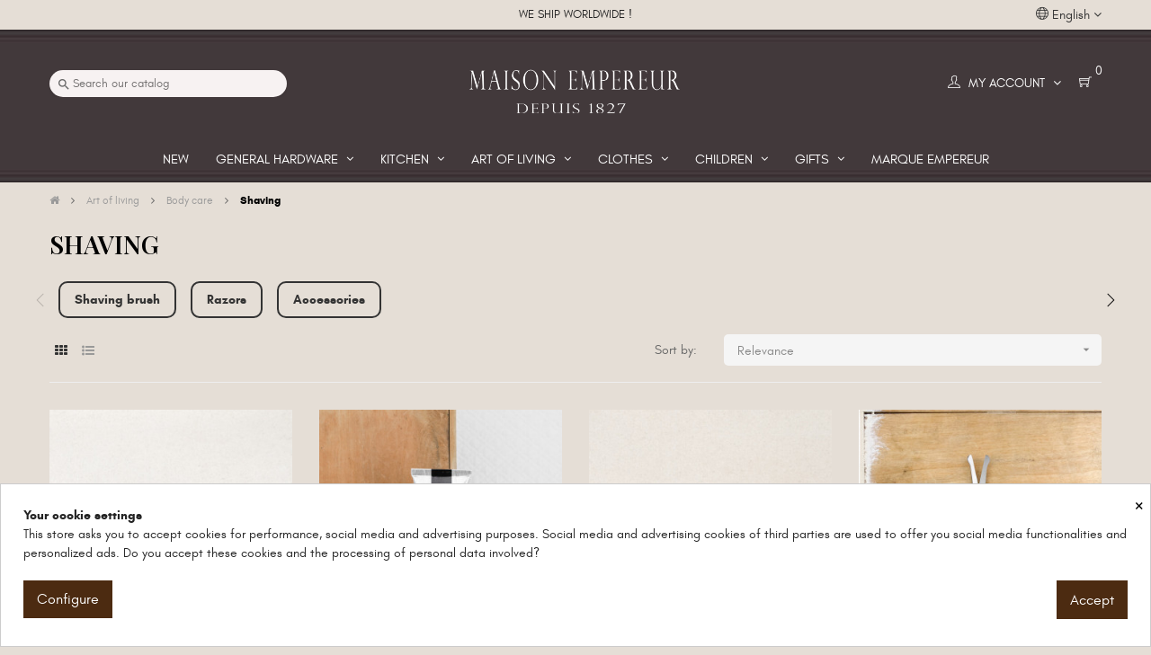

--- FILE ---
content_type: text/html; charset=utf-8
request_url: https://empereur.fr/en/123-shaving
body_size: 34135
content:
<!doctype html>
<html lang="en-US"  class="default" >

  <head>
    
      
  <meta charset="utf-8">


  <meta http-equiv="x-ua-compatible" content="ie=edge">



  <title>Shaving - shaving brushes - razors - accessories and beard and moustache care</title>
  
    
  
  <meta name="description" content="">
  <meta name="keywords" content="">
        <link rel="canonical" href="https://empereur.fr/en/123-shaving">
    
          <link rel="alternate" href="https://empereur.fr/fr/123-rasage" hreflang="fr">
          <link rel="alternate" href="https://empereur.fr/en/123-shaving" hreflang="en-us">
      

  
    <script type="application/ld+json">
  {
    "@context": "https://schema.org",
    "@type": "Organization",
    "name" : "Maison Empereur",
    "url" : "https://empereur.fr/en/",
    "logo": {
      "@type": "ImageObject",
      "url":"https://empereur.fr/img/logo-1682583515.jpg"
    }
  }
</script>

<script type="application/ld+json">
  {
    "@context": "https://schema.org",
    "@type": "WebPage",
    "isPartOf": {
      "@type": "WebSite",
      "url":  "https://empereur.fr/en/",
      "name": "Maison Empereur"
    },
    "name": "Shaving - shaving brushes - razors - accessories and beard and moustache care",
    "url":  "https://empereur.fr/en/123-shaving"
  }
</script>


  <script type="application/ld+json">
    {
      "@context": "https://schema.org",
      "@type": "BreadcrumbList",
      "itemListElement": [
                      {
              "@type": "ListItem",
              "position": 1,
              "name": "Home",
              "item": "https://empereur.fr/en/"
              },                        {
              "@type": "ListItem",
              "position": 2,
              "name": "Art of living",
              "item": "https://empereur.fr/en/181-art-of-living"
              },                        {
              "@type": "ListItem",
              "position": 3,
              "name": "Body care",
              "item": "https://empereur.fr/en/122-body-care"
              },                        {
              "@type": "ListItem",
              "position": 4,
              "name": "Shaving",
              "item": "https://empereur.fr/en/123-shaving"
              }            ]
          }
  </script>
  

  
  <script type="application/ld+json">
  {
    "@context": "https://schema.org",
    "@type": "ItemList",
    "itemListElement": [
                  {
            "@type": "ListItem",
            "position": 0,
            "name": "Boar bristle officer brush",
            "url": "https://empereur.fr/en/brush-shop/8423-boar-bristle-officer-brush.html"
            },                    {
            "@type": "ListItem",
            "position": 1,
            "name": "Rasoline shaving cream by Molinard",
            "url": "https://empereur.fr/en/shaving/8033-rasoline-shaving-cream-by-molinard.html"
            },                    {
            "@type": "ListItem",
            "position": 2,
            "name": "Double-sided magnifying mirror x12",
            "url": "https://empereur.fr/en/fitting-out/8420-double-sided-magnifying-mirror-x12-3150089239468.html"
            },                    {
            "@type": "ListItem",
            "position": 3,
            "name": "Nose hair scissors",
            "url": "https://empereur.fr/en/scissors/6360-nose-hair-scissors-3443102126112.html"
            },                    {
            "@type": "ListItem",
            "position": 4,
            "name": "Double-sided magnifying mirror x7 on stand",
            "url": "https://empereur.fr/en/fitting-out/8419-double-sided-magnifying-mirror-x7-on-stand-3150089237006.html"
            },                    {
            "@type": "ListItem",
            "position": 5,
            "name": "Toilet vinegar",
            "url": "https://empereur.fr/en/skin/4794-toilet-vinegar-9999992930222.html"
            },                    {
            "@type": "ListItem",
            "position": 6,
            "name": "Hyaline block",
            "url": "https://empereur.fr/en/skin/6907-hyaline-block-3760248150260.html"
            },                    {
            "@type": "ListItem",
            "position": 7,
            "name": "Musgo scented soap for men",
            "url": "https://empereur.fr/en/accessories/5148-musgo-scented-soap-for-men-5601135060133.html"
            },                    {
            "@type": "ListItem",
            "position": 8,
            "name": "Stainless steel tweezers",
            "url": "https://empereur.fr/en/accessories/6562-stainless-steel-tweezers-3700010610745.html"
            },                    {
            "@type": "ListItem",
            "position": 9,
            "name": "Horn beard comb",
            "url": "https://empereur.fr/en/accessories/6476-horn-beard-comb-3260720130211.html"
            },                    {
            "@type": "ListItem",
            "position": 10,
            "name": "Porcelain shaving bowl",
            "url": "https://empereur.fr/en/accessories/7274-10951-porcelain-shaving-bowl.html#/281-color-black"
            },                    {
            "@type": "ListItem",
            "position": 11,
            "name": "Traditional shaving set",
            "url": "https://empereur.fr/en/shaving/6181-traditional-shaving-set-9999997646821.html"
            },                    {
            "@type": "ListItem",
            "position": 12,
            "name": "Beard toning oil mint",
            "url": "https://empereur.fr/en/shaving/5809-beard-toning-oil-mint-0637122758757.html"
            },                    {
            "@type": "ListItem",
            "position": 13,
            "name": "Mustache scissors",
            "url": "https://empereur.fr/en/scissors/6366-mustache-scissors-3443102125122.html"
            },                    {
            "@type": "ListItem",
            "position": 14,
            "name": "Chrome-plated short-handle comb razor",
            "url": "https://empereur.fr/en/razors/5843-chrome-plated-short-handle-comb-razor-4045284011195.html"
            },                    {
            "@type": "ListItem",
            "position": 15,
            "name": "Adjustable shaver in shiny chrome-plated metal",
            "url": "https://empereur.fr/en/razors/5674-adjustable-shaver-in-shiny-chrome-plated-metal-4045284011751.html"
            },                    {
            "@type": "ListItem",
            "position": 16,
            "name": "Shaving bowl with porcelain handle",
            "url": "https://empereur.fr/en/accessories/5652-8799-shaving-bowl-with-porcelain-handle.html#/63-color-black"
            },                    {
            "@type": "ListItem",
            "position": 17,
            "name": "Dovo cutter, 5/8 hollow blade, tortoise shell style",
            "url": "https://empereur.fr/en/razors/5612-dovo-cutter-5-8-hollow-blade-tortoise-shell-style.html"
            },                    {
            "@type": "ListItem",
            "position": 18,
            "name": "Pre-shave soap with glycerin",
            "url": "https://empereur.fr/en/accessories/5147-7918-pre-shave-soap-with-glycerin.html#/1513-perfume-floral"
            },                    {
            "@type": "ListItem",
            "position": 19,
            "name": "Mustache scissors",
            "url": "https://empereur.fr/en/scissors/5667-mustache-scissors-8053675004967.html"
            },                    {
            "@type": "ListItem",
            "position": 20,
            "name": "Pure silver shaving brush",
            "url": "https://empereur.fr/en/shaving-brush/5619-8757-pure-silver-shaving-brush.html#/1705-diameter-23mm/1708-model-ivory"
            },                    {
            "@type": "ListItem",
            "position": 21,
            "name": "Olive wood beard brush with wild boar bristles",
            "url": "https://empereur.fr/en/accessories/5483-olive-wood-beard-brush-with-wild-boar-bristles-9999991999701.html"
            },                    {
            "@type": "ListItem",
            "position": 22,
            "name": "Mustache comb",
            "url": "https://empereur.fr/en/shaving/1387-mustache-comb-3260720130204.html"
            },                    {
            "@type": "ListItem",
            "position": 23,
            "name": "Beard soap acacia wood bowl",
            "url": "https://empereur.fr/en/shaving/5482-beard-soap-acacia-wood-bowl-0696770010501.html"
            },                    {
            "@type": "ListItem",
            "position": 24,
            "name": "Hemostatic pencil",
            "url": "https://empereur.fr/en/shaving/1766-hemostatic-pencil-3760033480107.html"
            },                    {
            "@type": "ListItem",
            "position": 25,
            "name": "Travel Shaving Brush",
            "url": "https://empereur.fr/en/shaving-brush/4664-travel-shaving-brush-4028982318032.html"
            },                    {
            "@type": "ListItem",
            "position": 26,
            "name": "Pure silver shaving brush chrome mount",
            "url": "https://empereur.fr/en/shaving-brush/3436-pure-silver-shaving-brush-chrome-mount-4028982091737.html"
            },                    {
            "@type": "ListItem",
            "position": 27,
            "name": "3-piece leather shaving kit",
            "url": "https://empereur.fr/en/razors/2751-3-piece-leather-shaving-kit-4028982013951.html"
            },                    {
            "@type": "ListItem",
            "position": 28,
            "name": "Alum block",
            "url": "https://empereur.fr/en/accessories/83-alum-block-9999995735602.html"
            },                    {
            "@type": "ListItem",
            "position": 29,
            "name": "MERKUR Blades",
            "url": "https://empereur.fr/en/accessories/88-merkur-blades-4045284032022.html"
            },                    {
            "@type": "ListItem",
            "position": 30,
            "name": "Cabbage cutter 1st beard",
            "url": "https://empereur.fr/en/shaving/1693-cabbage-cutter-1st-beard-3436000002183.html"
            },                    {
            "@type": "ListItem",
            "position": 31,
            "name": "Mustache Razor Blades",
            "url": "https://empereur.fr/en/shaving/113-mustache-razor-blades-4045284012147.html"
            },                    {
            "@type": "ListItem",
            "position": 32,
            "name": "Merkur moustache and eyebrow shaver",
            "url": "https://empereur.fr/en/razors/112-merkur-moustache-and-eyebrow-shaver-4045284012123.html"
            },                    {
            "@type": "ListItem",
            "position": 33,
            "name": "Double razor paste",
            "url": "https://empereur.fr/en/accessories/100-double-razor-paste-3700010630408.html"
            },                    {
            "@type": "ListItem",
            "position": 34,
            "name": "Beard bowl",
            "url": "https://empereur.fr/en/shaving/913-beard-bowl-3700005930063.html"
            },                    {
            "@type": "ListItem",
            "position": 35,
            "name": "Mustache wax",
            "url": "https://empereur.fr/en/accessories/757-mustache-wax-4037491003780.html"
            },                    {
            "@type": "ListItem",
            "position": 36,
            "name": "Leather strap for razors",
            "url": "https://empereur.fr/en/accessories/98-leather-strap-for-razors-3700010630439.html"
            },                    {
            "@type": "ListItem",
            "position": 37,
            "name": "Merkur adjustable razor",
            "url": "https://empereur.fr/en/razors/86-merkur-adjustable-razor-4045284011263.html"
            },                    {
            "@type": "ListItem",
            "position": 38,
            "name": "Screw tensioner leather",
            "url": "https://empereur.fr/en/accessories/99-screw-tensioner-leather-3700010630415.html"
            },                    {
            "@type": "ListItem",
            "position": 39,
            "name": "Brillantine Pompéia",
            "url": "https://empereur.fr/en/hair/5821-brillantine-pompeia-3369180692519.html"
            },                    {
            "@type": "ListItem",
            "position": 40,
            "name": "Tabacco Toscano aftershave lotion Santa Maria Novella",
            "url": "https://empereur.fr/en/shaving/5844-tabacco-toscano-aftershave-lotion-santa-maria-novella-9999996757931.html"
            },                    {
            "@type": "ListItem",
            "position": 41,
            "name": "Corn cutter blades",
            "url": "https://empereur.fr/en/accessories/6017-corn-cutter-blades.html"
            },                    {
            "@type": "ListItem",
            "position": 42,
            "name": "Alum beard soap",
            "url": "https://empereur.fr/en/accessories/6383-alum-beard-soap-3760033480183.html"
            },                    {
            "@type": "ListItem",
            "position": 43,
            "name": "Lavender shaving cream",
            "url": "https://empereur.fr/en/shaving/5222-lavender-shaving-cream-5601135080032.html"
            },                    {
            "@type": "ListItem",
            "position": 44,
            "name": "Mint beard balm",
            "url": "https://empereur.fr/en/shaving/4184-mint-beard-balm-0637122759020.html"
            },                    {
            "@type": "ListItem",
            "position": 45,
            "name": "Lotion après-rasage",
            "url": "https://empereur.fr/en/shaving/4782-lotion-apres-rasage-9999991996571.html"
            },                    {
            "@type": "ListItem",
            "position": 46,
            "name": "Chrome safety razor and stand",
            "url": "https://empereur.fr/en/razors/3408-chrome-safety-razor-and-stand-4028982008513.html"
            },                    {
            "@type": "ListItem",
            "position": 47,
            "name": "Mustache brush",
            "url": "https://empereur.fr/en/accessories/1758-mustache-brush-4037892012091.html"
            }          ]
        }
</script>


  
    
                
                            
        <link rel="next" href="https://empereur.fr/en/123-shaving?page=2">  

  
    <meta property="og:title" content="Shaving - shaving brushes - razors - accessories and beard and moustache care" />
    <meta property="og:description" content="" />
    <meta property="og:url" content="https://empereur.fr/en/123-shaving" />
    <meta property="og:site_name" content="Maison Empereur" />
    <meta property="og:type" content="website" />  



  <meta name="viewport" content="width=device-width, initial-scale=1">



  <link rel="icon" type="image/vnd.microsoft.icon" href="https://empereur.fr/img/favicon.ico?1682583515">
  <link rel="shortcut icon" type="image/x-icon" href="https://empereur.fr/img/favicon.ico?1682583515">


  

    <link rel="stylesheet" href="https://empereur.fr/themes/at_movic/assets/cache/theme-9f24ee538.css" type="text/css" media="all">



    


  

  <script type="text/javascript">
        var Chronopost = {"ajax_endpoint":"https:\/\/empereur.fr\/en\/module\/chronopost\/ajax?ajax=1"};
        var LEO_COOKIE_THEME = "AT_MOVIC_PANEL_CONFIG";
        var add_cart_error = "An error occurred while processing your request. Please try again";
        var btGapTag = {"tagContent":{"tracking_type":{"label":"tracking_type","value":"view_item_list"},"contents":{"label":"contents","value":[{"item_id":"8423","item_name":"Boar bristle officer brush","currency":"EUR","item_category":"Brush shop","price":46.9,"item_brand":"No brand","quantity":1},{"item_id":"8033","item_name":"Rasoline shaving cream by Molinard","currency":"EUR","item_category":"Shaving","price":14.9,"item_brand":"Molinard","quantity":1},{"item_id":"8420","item_name":"Double-sided magnifying mirror x12","currency":"EUR","item_category":"Fitting out","price":36.7,"item_brand":"No brand","quantity":1},{"item_id":"6360","item_name":"Nose hair scissors","currency":"EUR","item_category":"Scissors","price":26.2,"item_brand":"No brand","quantity":1},{"item_id":"8419","item_name":"Double-sided magnifying mirror x7 on stand","currency":"EUR","item_category":"Fitting out","price":60.7,"item_brand":"No brand","quantity":1},{"item_id":"4794","item_name":"Toilet vinegar","currency":"EUR","item_category":"Skin","price":34,"item_brand":"Oriza L. Legrand","quantity":1},{"item_id":"6907","item_name":"Hyaline block","currency":"EUR","item_category":"Skin","price":15.2,"item_brand":"No brand","quantity":1},{"item_id":"5148","item_name":"Musgo scented soap for men","currency":"EUR","item_category":"Accessories","price":4.4,"item_brand":"No brand","quantity":1},{"item_id":"6562","item_name":"Stainless steel tweezers","currency":"EUR","item_category":"Accessories","price":6.1,"item_brand":"No brand","quantity":1},{"item_id":"6476","item_name":"Horn beard comb","currency":"EUR","item_category":"Accessories","price":14.8,"item_brand":"No brand","quantity":1},{"item_id":"7274_10951","item_name":"Porcelain shaving bowl Black","currency":"EUR","item_category":"Accessories","price":43.2,"item_brand":"No brand","quantity":1},{"item_id":"6181","item_name":"Traditional shaving set Black","currency":"EUR","item_category":"Shaving","price":79,"item_brand":"No brand","quantity":1},{"item_id":"5809","item_name":"Beard toning oil mint Black","currency":"EUR","item_category":"Shaving","price":18.9,"item_brand":"No brand","quantity":1},{"item_id":"6366","item_name":"Mustache scissors Black","currency":"EUR","item_category":"Scissors","price":23.4,"item_brand":"No brand","quantity":1},{"item_id":"5843","item_name":"Chrome-plated short-handle comb razor Black","currency":"EUR","item_category":"Razors","price":34.9,"item_brand":"No brand","quantity":1},{"item_id":"5674","item_name":"Adjustable shaver in shiny chrome-plated metal Black","currency":"EUR","item_category":"Razors","price":78.8,"item_brand":"No brand","quantity":1},{"item_id":"5652_8799","item_name":"Shaving bowl with porcelain handle Black","currency":"EUR","item_category":"Accessories","price":48,"item_brand":"No brand","quantity":1},{"item_id":"5612","item_name":"Dovo cutter, 5\/8 hollow blade, tortoise shell style Black","currency":"EUR","item_category":"Razors","price":196.9,"item_brand":"No brand","quantity":1},{"item_id":"5147_7918","item_name":"Pre-shave soap with glycerin Floral","currency":"EUR","item_category":"Accessories","price":5.2,"item_brand":"No brand","quantity":1},{"item_id":"5667","item_name":"Mustache scissors Floral","currency":"EUR","item_category":"Scissors","price":25.3,"item_brand":"No brand","quantity":1},{"item_id":"5619_8757","item_name":"Pure silver shaving brush 23mm Ivory","currency":"EUR","item_category":"Shaving brush","price":103.2,"item_brand":"No brand","quantity":1},{"item_id":"5483","item_name":"Olive wood beard brush with wild boar bristles 23mm Ivory","currency":"EUR","item_category":"Accessories","price":19.6,"item_brand":"No brand","quantity":1},{"item_id":"1387","item_name":"Mustache comb 23mm Ivory","currency":"EUR","item_category":"Shaving","price":18.1,"item_brand":"No brand","quantity":1},{"item_id":"5482","item_name":"Beard soap acacia wood bowl 23mm Ivory","currency":"EUR","item_category":"Shaving","price":66.4,"item_brand":"No brand","quantity":1},{"item_id":"1766","item_name":"Hemostatic pencil 23mm Ivory","currency":"EUR","item_category":"Shaving","price":4.8,"item_brand":"No brand","quantity":1},{"item_id":"4664","item_name":"Travel Shaving Brush 23mm Ivory","currency":"EUR","item_category":"Shaving brush","price":60,"item_brand":"No brand","quantity":1},{"item_id":"3436","item_name":"Pure silver shaving brush chrome mount 23mm Ivory","currency":"EUR","item_category":"Shaving brush","price":124.8,"item_brand":"No brand","quantity":1},{"item_id":"2751","item_name":"3-piece leather shaving kit 23mm Ivory","currency":"EUR","item_category":"Razors","price":195.8,"item_brand":"No brand","quantity":1},{"item_id":"83","item_name":"Alum block 23mm Ivory","currency":"EUR","item_category":"Accessories","price":7.8,"item_brand":"No brand","quantity":1},{"item_id":"88","item_name":"MERKUR Blades 23mm Ivory","currency":"EUR","item_category":"Accessories","price":7.4,"item_brand":"No brand","quantity":1},{"item_id":"1693","item_name":"Cabbage cutter 1st beard 23mm Ivory","currency":"EUR","item_category":"Shaving","price":201,"item_brand":"No brand","quantity":1},{"item_id":"113","item_name":"Mustache Razor Blades 23mm Ivory","currency":"EUR","item_category":"Shaving","price":8.1,"item_brand":"No brand","quantity":1},{"item_id":"112","item_name":"Merkur moustache and eyebrow shaver 23mm Ivory","currency":"EUR","item_category":"Razors","price":33.3,"item_brand":"No brand","quantity":1},{"item_id":"100","item_name":"Double razor paste 23mm Ivory","currency":"EUR","item_category":"Accessories","price":6.5,"item_brand":"No brand","quantity":1},{"item_id":"913","item_name":"Beard bowl 23mm Ivory","currency":"EUR","item_category":"Shaving","price":78.8,"item_brand":"No brand","quantity":1},{"item_id":"757","item_name":"Mustache wax 23mm Ivory","currency":"EUR","item_category":"Accessories","price":9.2,"item_brand":"No brand","quantity":1},{"item_id":"98","item_name":"Leather strap for razors 23mm Ivory","currency":"EUR","item_category":"Accessories","price":40.2,"item_brand":"No brand","quantity":1},{"item_id":"86","item_name":"Merkur adjustable razor 23mm Ivory","currency":"EUR","item_category":"Razors","price":88.9,"item_brand":"No brand","quantity":1},{"item_id":"99","item_name":"Screw tensioner leather 23mm Ivory","currency":"EUR","item_category":"Accessories","price":51.7,"item_brand":"No brand","quantity":1},{"item_id":"5821","item_name":"Brillantine Pomp\u00e9ia 23mm Ivory","currency":"EUR","item_category":"Hair","price":11.5,"item_brand":"LT Piver","quantity":1},{"item_id":"5844","item_name":"Tabacco Toscano aftershave lotion Santa Maria Novella 23mm Ivory","currency":"EUR","item_category":"Shaving","price":43,"item_brand":"No brand","quantity":1},{"item_id":"6017","item_name":"Corn cutter blades 23mm Ivory","currency":"EUR","item_category":"Accessories","price":3.9,"item_brand":"No brand","quantity":1},{"item_id":"6383","item_name":"Alum beard soap 23mm Ivory","currency":"EUR","item_category":"Accessories","price":16.2,"item_brand":"No brand","quantity":1},{"item_id":"5222","item_name":"Lavender shaving cream 23mm Ivory","currency":"EUR","item_category":"Shaving","price":9.2,"item_brand":"No brand","quantity":1},{"item_id":"4184","item_name":"Mint beard balm 23mm Ivory","currency":"EUR","item_category":"Shaving","price":18.9,"item_brand":"No brand","quantity":1},{"item_id":"4782","item_name":"Lotion apr\u00e8s-rasage 23mm Ivory","currency":"EUR","item_category":"Shaving","price":43,"item_brand":"Santa Maria Novella","quantity":1},{"item_id":"3408","item_name":"Chrome safety razor and stand 23mm Ivory","currency":"EUR","item_category":"Razors","price":67.5,"item_brand":"No brand","quantity":1},{"item_id":"1758","item_name":"Mustache brush 23mm Ivory","currency":"EUR","item_category":"Accessories","price":11.5,"item_brand":"No brand","quantity":1}]},"coupon_name":{"label":"coupon","value":"no_coupon"},"value":{"label":"value","value":null},"content_name":{"label":"content_name","value":"Shaving"},"content_category":{"label":"content_category","value":"'Shaving'"}},"js":{"elementCategoryProduct":"","elementShipping":"","elementPayment":"","elementlogin":"","elementsignup":"","elementWishCat":"","elementWishProd":""},"gaId":"G-4PYNDTNEZ6","gaEnable":"1","gaEnhancedConversion":"1","ajaxUrl":"https:\/\/empereur.fr\/en\/module\/ganalyticspro\/ajax","token":"6aa2d4acceb7a9ee443d8b9466ea6eb2","bRefund":false,"bPartialRefund":false,"bUseConsent":"1","bforceTag":false,"bUseAxeption":"","bConsentHtmlElement":".cookiesplus-accept","bConsentHtmlElementSecond":"","iConsentConsentLvl":0,"referer":null,"acbIsInstalled":false,"tagCurrency":"EUR","gaUserId":0};
        var buttonwishlist_title_add = "Add to Wishlist";
        var buttonwishlist_title_remove = "Remove from WishList";
        var enable_dropdown_defaultcart = 1;
        var enable_flycart_effect = 0;
        var enable_notification = 0;
        var height_cart_item = "115";
        var isLogged = false;
        var jolisearch = {"amb_joli_search_action":"https:\/\/empereur.fr\/en\/module\/ambjolisearch\/jolisearch","amb_joli_search_link":"https:\/\/empereur.fr\/en\/module\/ambjolisearch\/jolisearch","amb_joli_search_controller":"jolisearch","blocksearch_type":"top","show_cat_desc":1,"ga_acc":0,"id_lang":2,"url_rewriting":true,"use_autocomplete":2,"minwordlen":3,"l_products":"Products","l_manufacturers":"Manufacturers","l_suppliers":"Suppliers","l_categories":"Categories","l_no_results_found":"No results found","l_more_results":"More results \u00bb","ENT_QUOTES":3,"jolisearch_position":{"my":"left top","at":"left bottom","collision":"flipfit none"},"classes":"ps17","display_manufacturer":"","display_supplier":"","display_category":"","use_mobile_ux":"1","mobile_media_breakpoint":"576","mobile_opening_selector":"#search_widget input","show_add_to_cart_button":"","add_to_cart_button_style":1,"show_features":"","feature_ids":[],"show_feature_values_only":false,"show_price":"1","theme":"finder"};
        var leo_push = 0;
        var leo_token = "6aa2d4acceb7a9ee443d8b9466ea6eb2";
        var lf_is_gen_rtl = false;
        var lql_ajax_url = "https:\/\/empereur.fr\/en\/module\/leoquicklogin\/leocustomer";
        var lql_is_gen_rtl = false;
        var lql_module_dir = "\/modules\/leoquicklogin\/";
        var lql_myaccount_url = "https:\/\/empereur.fr\/en\/mon-compte";
        var lql_redirect = "";
        var number_cartitem_display = 3;
        var prestashop = {"cart":{"products":[],"totals":{"total":{"type":"total","label":"Total","amount":0,"value":"\u20ac0.00"},"total_including_tax":{"type":"total","label":"Total (tax incl.)","amount":0,"value":"\u20ac0.00"},"total_excluding_tax":{"type":"total","label":"Total (tax excl.)","amount":0,"value":"\u20ac0.00"}},"subtotals":{"products":{"type":"products","label":"Subtotal","amount":0,"value":"\u20ac0.00"},"discounts":null,"shipping":{"type":"shipping","label":"Shipping","amount":0,"value":""},"tax":null},"products_count":0,"summary_string":"0 items","vouchers":{"allowed":1,"added":[]},"discounts":[],"minimalPurchase":0,"minimalPurchaseRequired":""},"currency":{"id":1,"name":"Euro","iso_code":"EUR","iso_code_num":"978","sign":"\u20ac"},"customer":{"lastname":null,"firstname":null,"email":null,"birthday":null,"newsletter":null,"newsletter_date_add":null,"optin":null,"website":null,"company":null,"siret":null,"ape":null,"is_logged":false,"gender":{"type":null,"name":null},"addresses":[]},"language":{"name":"English (English)","iso_code":"en","locale":"en-US","language_code":"en-us","is_rtl":"0","date_format_lite":"m\/d\/Y","date_format_full":"m\/d\/Y H:i:s","id":2},"page":{"title":"","canonical":"https:\/\/empereur.fr\/en\/123-shaving","meta":{"title":"Shaving - shaving brushes - razors - accessories and beard and moustache care","description":"","keywords":"","robots":"index"},"page_name":"category","body_classes":{"lang-en":true,"lang-rtl":false,"country-FR":true,"currency-EUR":true,"layout-left-column":true,"page-category":true,"tax-display-enabled":true,"category-id-123":true,"category-Shaving":true,"category-id-parent-122":true,"category-depth-level-4":true},"admin_notifications":[]},"shop":{"name":"Maison Empereur","logo":"https:\/\/empereur.fr\/img\/logo-1682583515.jpg","stores_icon":"https:\/\/empereur.fr\/img\/logo_stores.png","favicon":"https:\/\/empereur.fr\/img\/favicon.ico"},"urls":{"base_url":"https:\/\/empereur.fr\/","current_url":"https:\/\/empereur.fr\/en\/123-shaving","shop_domain_url":"https:\/\/empereur.fr","img_ps_url":"https:\/\/empereur.fr\/img\/","img_cat_url":"https:\/\/empereur.fr\/img\/c\/","img_lang_url":"https:\/\/empereur.fr\/img\/l\/","img_prod_url":"https:\/\/empereur.fr\/img\/p\/","img_manu_url":"https:\/\/empereur.fr\/img\/m\/","img_sup_url":"https:\/\/empereur.fr\/img\/su\/","img_ship_url":"https:\/\/empereur.fr\/img\/s\/","img_store_url":"https:\/\/empereur.fr\/img\/st\/","img_col_url":"https:\/\/empereur.fr\/img\/co\/","img_url":"https:\/\/empereur.fr\/themes\/at_movic\/assets\/img\/","css_url":"https:\/\/empereur.fr\/themes\/at_movic\/assets\/css\/","js_url":"https:\/\/empereur.fr\/themes\/at_movic\/assets\/js\/","pic_url":"https:\/\/empereur.fr\/upload\/","pages":{"address":"https:\/\/empereur.fr\/en\/adresse","addresses":"https:\/\/empereur.fr\/en\/adresses","authentication":"https:\/\/empereur.fr\/en\/authentification","cart":"https:\/\/empereur.fr\/en\/panier","category":"https:\/\/empereur.fr\/en\/index.php?controller=category","cms":"https:\/\/empereur.fr\/en\/index.php?controller=cms","contact":"https:\/\/empereur.fr\/en\/contactez-nous","discount":"https:\/\/empereur.fr\/en\/bons-de-reduction","guest_tracking":"https:\/\/empereur.fr\/en\/suivi-commande-invite","history":"https:\/\/empereur.fr\/en\/historique-des-commandes","identity":"https:\/\/empereur.fr\/en\/identite","index":"https:\/\/empereur.fr\/en\/","my_account":"https:\/\/empereur.fr\/en\/mon-compte","order_confirmation":"https:\/\/empereur.fr\/en\/confirmation-commande","order_detail":"https:\/\/empereur.fr\/en\/index.php?controller=order-detail","order_follow":"https:\/\/empereur.fr\/en\/details-de-la-commande","order":"https:\/\/empereur.fr\/en\/commande","order_return":"https:\/\/empereur.fr\/en\/index.php?controller=order-return","order_slip":"https:\/\/empereur.fr\/en\/avoirs","pagenotfound":"https:\/\/empereur.fr\/en\/index.php?controller=pagenotfound","password":"https:\/\/empereur.fr\/en\/mot-de-passe-oublie","pdf_invoice":"https:\/\/empereur.fr\/en\/index.php?controller=pdf-invoice","pdf_order_return":"https:\/\/empereur.fr\/en\/index.php?controller=pdf-order-return","pdf_order_slip":"https:\/\/empereur.fr\/en\/index.php?controller=pdf-order-slip","prices_drop":"https:\/\/empereur.fr\/en\/promotions","product":"https:\/\/empereur.fr\/en\/index.php?controller=product","search":"https:\/\/empereur.fr\/en\/recherche","sitemap":"https:\/\/empereur.fr\/en\/plan-du-site","stores":"https:\/\/empereur.fr\/en\/magasins","supplier":"https:\/\/empereur.fr\/en\/fournisseurs","register":"https:\/\/empereur.fr\/en\/authentification?create_account=1","order_login":"https:\/\/empereur.fr\/en\/commande?login=1"},"alternative_langs":{"fr":"https:\/\/empereur.fr\/fr\/123-rasage","en-us":"https:\/\/empereur.fr\/en\/123-shaving"},"theme_assets":"\/themes\/at_movic\/assets\/","actions":{"logout":"https:\/\/empereur.fr\/en\/?mylogout="},"no_picture_image":{"bySize":{"cart_default":{"url":"https:\/\/empereur.fr\/img\/p\/en-default-cart_default.jpg","width":200,"height":200},"small_default":{"url":"https:\/\/empereur.fr\/img\/p\/en-default-small_default.jpg","width":200,"height":200},"home_default":{"url":"https:\/\/empereur.fr\/img\/p\/en-default-home_default.jpg","width":330,"height":330},"medium_default":{"url":"https:\/\/empereur.fr\/img\/p\/en-default-medium_default.jpg","width":400,"height":400},"large_default":{"url":"https:\/\/empereur.fr\/img\/p\/en-default-large_default.jpg","width":800,"height":800}},"small":{"url":"https:\/\/empereur.fr\/img\/p\/en-default-cart_default.jpg","width":200,"height":200},"medium":{"url":"https:\/\/empereur.fr\/img\/p\/en-default-home_default.jpg","width":330,"height":330},"large":{"url":"https:\/\/empereur.fr\/img\/p\/en-default-large_default.jpg","width":800,"height":800},"legend":""}},"configuration":{"display_taxes_label":true,"display_prices_tax_incl":true,"is_catalog":false,"show_prices":true,"opt_in":{"partner":false},"quantity_discount":{"type":"discount","label":"Unit discount"},"voucher_enabled":1,"return_enabled":0},"field_required":[],"breadcrumb":{"links":[{"title":"Home","url":"https:\/\/empereur.fr\/en\/"},{"title":"Art of living","url":"https:\/\/empereur.fr\/en\/181-art-of-living"},{"title":"Body care","url":"https:\/\/empereur.fr\/en\/122-body-care"},{"title":"Shaving","url":"https:\/\/empereur.fr\/en\/123-shaving"}],"count":4},"link":{"protocol_link":"https:\/\/","protocol_content":"https:\/\/"},"time":1769200848,"static_token":"6aa2d4acceb7a9ee443d8b9466ea6eb2","token":"e9a1e191eecf1934b0cf86aebad3816b","debug":false};
        var psemailsubscription_subscription = "https:\/\/empereur.fr\/en\/module\/ps_emailsubscription\/subscription";
        var psr_icon_color = "#F19D76";
        var show_popup = 1;
        var type_dropdown_defaultcart = "slidebar_right";
        var type_flycart_effect = "fade";
        var url_leoproductattribute = "https:\/\/empereur.fr\/en\/module\/leofeature\/LeoProductAttribute";
        var width_cart_item = "265";
        var wishlist_add = "The product was successfully added to your wishlist";
        var wishlist_cancel_txt = "Cancel";
        var wishlist_confirm_del_txt = "Delete selected item?";
        var wishlist_del_default_txt = "Cannot delete default wishlist";
        var wishlist_email_txt = "Email";
        var wishlist_loggin_required = "You must be logged in to manage your wishlist";
        var wishlist_ok_txt = "Ok";
        var wishlist_quantity_required = "You must enter a quantity";
        var wishlist_remove = "The product was successfully removed from your wishlist";
        var wishlist_reset_txt = "Reset";
        var wishlist_send_txt = "Send";
        var wishlist_send_wishlist_txt = "Send wishlist";
        var wishlist_url = "https:\/\/empereur.fr\/en\/module\/leofeature\/mywishlist";
        var wishlist_viewwishlist = "View your wishlist";
      </script>
<script type="text/javascript">
	var choosefile_text = "Choose file";
	var turnoff_popup_text = "Do not show this popup again";

	var size_item_quickview = 82;
	var style_scroll_quickview = 'vertical';

	var size_item_page = 113;
	var style_scroll_page = 'horizontal';

	var size_item_quickview_attr = 101;
	var style_scroll_quickview_attr = 'vertical';

	var size_item_popup = 160;
	var style_scroll_popup = 'vertical';
</script>



  <style>
            div#cookiesplus-modal,
        #cookiesplus-modal > div,
        #cookiesplus-modal p {
            background-color: #FFFFFF !important;
        }
    
    
            #cookiesplus-modal .cookiesplus-accept {
            background-color: #4c2b11 !important;
        }
    
            #cookiesplus-modal .cookiesplus-accept {
            border: 1px solid #4c2b11 !important;
        }
    

            #cookiesplus-modal .cookiesplus-accept {
            color: #FFFFFF !important;
        }
    
            #cookiesplus-modal .cookiesplus-accept {
            font-size: 16px !important;
        }
    
    
            #cookiesplus-modal .cookiesplus-more-information {
            background-color: #4c2b11 !important;
        }
    
            #cookiesplus-modal .cookiesplus-more-information {
            border: 1px solid #4c2b11 !important;
        }
    
            #cookiesplus-modal .cookiesplus-more-information {
            color: #FFFFFF !important;
        }
    
            #cookiesplus-modal .cookiesplus-more-information {
            font-size: 16px !important;
        }
    
    
            #cookiesplus-modal .cookiesplus-reject {
            background-color: #FFFFFF !important;
        }
    
            #cookiesplus-modal .cookiesplus-reject {
            border: 1px solid #FFFFFF !important;
        }
    
            #cookiesplus-modal .cookiesplus-reject {
            color: #7A7A7A !important;
        }
    
            #cookiesplus-modal .cookiesplus-reject {
            font-size: 16px !important;
        }
    
    
            #cookiesplus-modal .cookiesplus-save:not([disabled]) {
            background-color: #FFFFFF !important;
        }
    
            #cookiesplus-modal .cookiesplus-save:not([disabled]) {
            border: 1px solid #FFFFFF !important;
        }
    
            #cookiesplus-modal .cookiesplus-save:not([disabled]) {
            color: #7A7A7A !important;
        }
    
            #cookiesplus-modal .cookiesplus-save {
            font-size: 16px !important;
        }
    
    
    
    #cookiesplus-tab {
                            
        
            }
</style>
<script type="text/javascript">
	
	var FancyboxI18nClose = "Close";
	var FancyboxI18nNext = "Next";
	var FancyboxI18nPrev = "Previous";
	var current_link = "http://empereur.fr/en/";		
	var currentURL = window.location;
	currentURL = String(currentURL);
	currentURL = currentURL.replace("https://","").replace("http://","").replace("www.","").replace( /#\w*/, "" );
	current_link = current_link.replace("https://","").replace("http://","").replace("www.","");
	var text_warning_select_txt = "Please select One to remove?";
	var text_confirm_remove_txt = "Are you sure to remove footer row?";
	var close_bt_txt = "Close";
	var list_menu = [];
	var list_menu_tmp = {};
	var list_tab = [];
	var isHomeMenu = 0;
	
</script><meta name="google-site-verification" content="V2JeT13Cs8lNmsKFQg9huYmjUJStIXyiCKbFTZU3aSo" />	<script async src="https://www.googletagmanager.com/gtag/js?id=G-4PYNDTNEZ6"></script>
<script src="https://cdn.brevo.com/js/sdk-loader.js" async></script>
<script>
    window.Brevo = window.Brevo || [];
    Brevo.push([
        "init",
        {
            client_key: "fpzl5a8a0ci3msr056xw1jcp",
            email_id: "",
        },
    ]);
</script>

<script type='text/javascript'>
  window.CRISP_PLUGIN_URL = "https://plugins.crisp.chat/urn:crisp.im:prestashop:0";
  window.CRISP_WEBSITE_ID = "cc49deba-0a67-45bc-8527-aad5531c2099";

  if ("1" !== "1") {
    if ("" === "1") {
      CRISP_CUSTOMER = {
        id:  null,
        logged_in: true,
        full_name: " ",
        email: "",
        address: "",
        phone: "",
      }
    }

      }
</script>
<!-- @file modules\appagebuilder\views\templates\hook\header -->

<script>
	/**
	 * List functions will run when document.ready()
	 */
	var ap_list_functions = [];
	/**
	 * List functions will run when window.load()
	 */
	var ap_list_functions_loaded = [];

	/**
	 * List functions will run when document.ready() for theme
	 */

	var products_list_functions = [];
</script>


<script type='text/javascript'>
	var leoOption = {
		category_qty:1,
		product_list_image:0,
		product_one_img:1,
		productCdown: 1,
		productColor: 0,
		homeWidth: 330,
		homeheight: 330,
	}

	ap_list_functions.push(function(){
		if (typeof $.LeoCustomAjax !== "undefined" && $.isFunction($.LeoCustomAjax)) {
			var leoCustomAjax = new $.LeoCustomAjax();
			leoCustomAjax.processAjax();
		}
	});
</script>
<script type="text/javascript">
   var abfd_url = "https://empereur.fr/en/module/amountbeforefreedelivery/ajax";
</script>





  <!-- Google Tag Manager -->
    <script>(function(w,d,s,l,i){w[l]=w[l]||[];w[l].push({'gtm.start':
    new Date().getTime(),event:'gtm.js'});var f=d.getElementsByTagName(s)[0],
    j=d.createElement(s),dl=l!='dataLayer'?'&l='+l:'';j.async=true;j.src=
    'https://www.googletagmanager.com/gtm.js?id='+i+dl;f.parentNode.insertBefore(j,f);
    })(window,document,'script','dataLayer','GTM-K6NB6JL');</script>
  <!-- End Google Tag Manager -->



  <script type="text/javascript">
    (function(c,l,a,r,i,t,y){
        c[a]=c[a]||function(){(c[a].q=c[a].q||[]).push(arguments)};
        t=l.createElement(r);t.async=1;t.src="https://www.clarity.ms/tag/"+i;
        y=l.getElementsByTagName(r)[0];y.parentNode.insertBefore(t,y);
    })(window, document, "clarity", "script", "g4b2iikaor");
  </script>

    
  </head>

  <body id="category" class="lang-en country-fr currency-eur layout-left-column page-category tax-display-enabled category-id-123 category-shaving category-id-parent-122 category-depth-level-4 fullwidth">

    
      <!-- Google Tag Manager (noscript) -->
        <noscript><iframe src="https://www.googletagmanager.com/ns.html?id=GTM-K6NB6JL" height="0" width="0" style="display:none;visibility:hidden"></iframe></noscript>
      <!-- End Google Tag Manager (noscript) -->
    

    
      
    

    <main id="page">
      
              
      <header id="header">
		  
			
  <div class="header-banner">
            <div class="inner"></div>
      </div>



  <nav class="header-nav">
    <div class="topnav">
              <div class="inner"></div>
          </div>
    <div class="bottomnav">
              <div class="inner"><!-- @file modules\appagebuilder\views\templates\hook\ApRow -->
<div class="wrapper"
            style="background: #E5DED6 no-repeat"
                        >

<div class="container">
    <div        class="row box-shipping3 ApRow  has-bg bg-fullwidth-container"
                            style=""                >
                                            <!-- @file modules\appagebuilder\views\templates\hook\ApColumn -->
<div    class="col-xl-12 col-lg-12 col-md-12 col-sm-12 col-xs-12 col-sp-12  ApColumn "
	    >
                    <!-- @file modules\appagebuilder\views\templates\hook\ApGeneral -->
<div     class="block text-center ApRawHtml">
	                    <span style="text-transform: uppercase;">We ship worldwide !</span>    	</div><!-- @file modules\appagebuilder\views\templates\hook\ApModule -->
<div class="language-selector-wrapper dropdown js-dropdown popup-over" id="language-selector-label">
  <a class="popup-title" href="javascript:void(0)" data-toggle="dropdown" title="Language" aria-label="Language dropdown">
    <i class="ti-world"></i>
    <span>English</span> 
    <span class="hidden cus-sign">
      <span class="cus-name">en</span>
    </span>
    <i class="fa fa-angle-down" aria-hidden="true"></i>
  </a>
  <ul class="dropdown-menu popup-content link language-selector" aria-labelledby="language-selector-label">
              <li >
          <a href="https://empereur.fr/fr/123-rasage" class="dropdown-item" data-iso-code="fr">
	  <img src="https://empereur.fr/img/l/1.jpg" alt="fr" width="16" height="11" />
	  Français
	  </a>
        </li>
              <li  class="current" >
          <a href="https://empereur.fr/en/123-shaving" class="dropdown-item" data-iso-code="en">
	  <img src="https://empereur.fr/img/l/2.jpg" alt="en" width="16" height="11" />
	  English
	  </a>
        </li>
        </ul>
</div>

    </div>            </div>
</div>
</div>
</div>
          </div>
  </nav>



  <div class="header-top">
          <div class="inner"><!-- @file modules\appagebuilder\views\templates\hook\ApRow -->
<div class="wrapper"
>

<div class="container">
    <div        class="row box-hnav3 ApRow  has-bg bg-boxed"
                            style="background: no-repeat;"        data-bg_data=" no-repeat"        >
                                            <!-- @file modules\appagebuilder\views\templates\hook\ApColumn -->
<div    class="col-xl-4 col-lg-4 col-md-12 col-sm-12 col-xs-12 col-sp-12 col-left ApColumn "
	    >
                    <!-- @file modules\appagebuilder\views\templates\hook\ApModule -->
<div id="search_widget" class="search-widgets" data-search-controller-url="//empereur.fr/en/recherche">
  <form method="get" action="//empereur.fr/en/recherche">
    <input type="hidden" name="controller" value="search">
    <i class="material-icons search" aria-hidden="true">search</i>
    <input type="text" name="s" value="" placeholder="Search our catalog" aria-label="Search">
    <i class="material-icons clear" aria-hidden="true">clear</i>
  </form>
</div>

    </div><!-- @file modules\appagebuilder\views\templates\hook\ApColumn -->
<div    class="col-xl-4 col-lg-4 col-md-12 col-sm-12 col-xs-12 col-sp-12 col-center ApColumn "
	    >
                    <!-- @file modules\appagebuilder\views\templates\hook\ApGenCode -->

	<div class="h-logo">    <a href="https://empereur.fr/en/">        <img class="img-fluid" src="https://empereur.fr/img/logo-1682583515.jpg" alt="Maison Empereur">    </a></div>

    </div><!-- @file modules\appagebuilder\views\templates\hook\ApColumn -->
<div    class="col-xl-4 col-lg-4 col-md-12 col-sm-12 col-xs-12 col-sp-12 col-right ApColumn "
	    >
                    <!-- @file modules\appagebuilder\views\templates\hook\ApModule -->
<div class="userinfo-selector dropdown js-dropdown popup-over">
  <a href="javascript:void(0)" data-toggle="dropdown" class="popup-title" title="Account">
    <i class="ti-user"></i>
    <span class="hidden">My account</span>
    <i class="fa fa-angle-down" aria-hidden="true"></i>
 </a>
  <ul class="popup-content dropdown-menu user-info">
    		  	      <li>
	        <a
	          class="signin leo-quicklogin"
	          data-enable-sociallogin="enable"
	          data-type="popup"
	          data-layout="login"
	          href="javascript:void(0)"
	          title="Log in to your customer account"
	          rel="nofollow"
	        >
	          <i class="ti-lock"></i>
	          <span>Sign in</span>
	        </a>
	      </li>
	      <li>
	        <a
	          class="register leo-quicklogin"
	          data-enable-sociallogin="enable"
	          data-type="popup"
	          data-layout="register"
	          href="javascript:void(0)"
	          title="Log in to your customer account"
	          rel="nofollow"
	        >
	          <i class="ti-user"></i>
	          <span>Register</span>
	        </a>
	      </li>
	          	  	  <li>
        <a
          class="btn-wishlist"
          href="//empereur.fr/en/module/leofeature/mywishlist"
          title="Wishlist"
          rel="nofollow"
        >
          <i class="ti-heart"></i>
          <span>Wishlist</span>
  		(<span class="ap-total-wishlist ap-total"></span>)
        </a>
      </li>
  	      </ul>
</div>
<!-- @file modules\appagebuilder\views\templates\hook\ApModule -->
<div id="_desktop_cart">
  <div class="blockcart cart-preview leo-blockcart show-leo-loading inactive" data-refresh-url="//empereur.fr/en/module/ps_shoppingcart/ajax">
    <div class="header">
              <i class="ti-shopping-cart"></i>
        <span class="cart-products-count">0</span>
          </div>
  </div>
</div>

    </div>            </div>
</div>
</div>
<!-- @file modules\appagebuilder\views\templates\hook\ApRow -->
<div class="wrapper"
>

<div class="container">
    <div        class="row box-htop3 ApRow  "
                            style=""                >
                                            <!-- @file modules\appagebuilder\views\templates\hook\ApColumn -->
<div    class="col-xl-12 col-lg-12 col-md-12 col-sm-12 col-xs-12 col-sp-12  ApColumn "
	    >
                    <!-- @file modules\appagebuilder\views\templates\hook\ApSlideShow -->
<div id="memgamenu-form_3836228131" class="ApMegamenu">
			    
                <nav data-megamenu-id="3836228131" class="leo-megamenu cavas_menu navbar navbar-default enable-canvas " role="navigation">
                            <!-- Brand and toggle get grouped for better mobile display -->
                            <div class="navbar-header">
                                    <button type="button" class="navbar-toggler hidden-lg-up" data-toggle="collapse" data-target=".megamenu-off-canvas-3836228131">
                                            <span class="sr-only">Toggle navigation</span>
                                            &#9776;
                                            <!--
                                            <span class="icon-bar"></span>
                                            <span class="icon-bar"></span>
                                            <span class="icon-bar"></span>
                                            -->
                                    </button>
                            </div>
                            <!-- Collect the nav links, forms, and other content for toggling -->
                                                        <div class="leo-top-menu collapse navbar-toggleable-md megamenu-off-canvas megamenu-off-canvas-3836228131"><ul class="nav navbar-nav megamenu horizontal">    <li data-menu-type="controller" class="nav-item   leo-1" >
        <a class="nav-link has-category" href="https://empereur.fr/en/new-products" target="_self">
                            
                            <span class="menu-title">New</span>
                                                        </a>
    </li>
<li data-menu-type="category" class="nav-item parent  dropdown aligned-fullwidth  leo-1" >
    <a class="nav-link dropdown-toggle has-category" data-toggle="dropdown" href="https://empereur.fr/en/143-hardware-and-drugstore" target="_self">

                    
                    <span class="menu-title">General Hardware</span>
                                        
            </a>
        <b class="caret"></b>
            <div class="dropdown-sub dropdown-menu" >
            <div class="dropdown-menu-inner">
                                    <div class="row">
                                                    <div class="mega-col col-md-2" >
                                <div class="mega-col-inner ">
                                    <div class="leo-widget" data-id_widget="1654847809">
    <div class="widget-subcategories">
                <div class="widget-inner">
                            <div class="menu-title">
                    <a href="https://empereur.fr/en/68-hardware" title="Hardware" class="img">
                            Hardware 
                    </a>
                </div>
                <ul>
                                    <li class="clearfix ">
                        <a href="https://empereur.fr/en/140-hand-tools" title="Hand tools" class="img">
                                Hand tools 
                        </a>
                                            </li>
                                    <li class="clearfix ">
                        <a href="https://empereur.fr/en/240-specialized-tools" title="Specialized tools" class="img">
                                Specialized tools 
                        </a>
                                            </li>
                                    <li class="clearfix ">
                        <a href="https://empereur.fr/en/241-do-it-yourself-accessories" title="Do-it-yourself accessories" class="img">
                                Do-it-yourself accessories 
                        </a>
                                            </li>
                                    <li class="clearfix ">
                        <a href="https://empereur.fr/en/142-workwear" title="Workwear" class="img">
                                Workwear 
                        </a>
                                            </li>
                                    <li class="clearfix ">
                        <a href="https://empereur.fr/en/238-furnishings" title="Furnishings" class="img">
                                Furnishings 
                        </a>
                                            </li>
                                </ul>
                    </div>
    </div>
 
</div>                                </div>
                            </div>
                                                    <div class="mega-col col-md-2" >
                                <div class="mega-col-inner ">
                                    <div class="leo-widget" data-id_widget="1654846868">
    <div class="widget-subcategories">
                <div class="widget-inner">
                            <div class="menu-title">
                    <a href="https://empereur.fr/en/64-drugstore" title="Drugstore" class="img">
                            Drugstore 
                    </a>
                </div>
                <ul>
                                    <li class="clearfix ">
                        <a href="https://empereur.fr/en/134-brush-shop" title="Brush shop" class="img">
                                Brush shop 
                        </a>
                                            </li>
                                    <li class="clearfix ">
                        <a href="https://empereur.fr/en/136-cleaning-and-maintenance" title="Cleaning and maintenance" class="img">
                                Cleaning and maintenance 
                        </a>
                                            </li>
                                    <li class="clearfix ">
                        <a href="https://empereur.fr/en/135-leather-care" title="Leather care" class="img">
                                Leather care 
                        </a>
                                            </li>
                                    <li class="clearfix ">
                        <a href="https://empereur.fr/en/261-textile-care" title="Textile care" class="img">
                                Textile care 
                        </a>
                                            </li>
                                    <li class="clearfix ">
                        <a href="https://empereur.fr/en/262-metal-care" title="Metal care" class="img">
                                Metal care 
                        </a>
                                            </li>
                                    <li class="clearfix ">
                        <a href="https://empereur.fr/en/137-paints-and-varnishes" title="Paints and varnishes" class="img">
                                Paints and varnishes 
                        </a>
                                            </li>
                                    <li class="clearfix ">
                        <a href="https://empereur.fr/en/138-basketry" title="Basketry" class="img">
                                Basketry 
                        </a>
                                            </li>
                                    <li class="clearfix ">
                        <a href="https://empereur.fr/en/255-natural-repellents" title="Natural repellents" class="img">
                                Natural repellents 
                        </a>
                                            </li>
                                </ul>
                    </div>
    </div>
 
</div>                                </div>
                            </div>
                                                    <div class="mega-col col-md-2" >
                                <div class="mega-col-inner ">
                                    <div class="leo-widget" data-id_widget="1654847006">
    <div class="widget-subcategories">
                <div class="widget-inner">
                            <div class="menu-title">
                    <a href="https://empereur.fr/en/69-electricity-and-lighting" title="Electricity and lighting" class="img">
                            Electricity and lighting 
                    </a>
                </div>
                <ul>
                                    <li class="clearfix ">
                        <a href="https://empereur.fr/en/148-wall-lights-and-lamps" title="Wall lights and lamps" class="img">
                                Wall lights and lamps 
                        </a>
                                            </li>
                                    <li class="clearfix ">
                        <a href="https://empereur.fr/en/242-sockets-and-switches" title="Sockets and switches" class="img">
                                Sockets and switches 
                        </a>
                                            </li>
                                    <li class="clearfix ">
                        <a href="https://empereur.fr/en/147-cables" title="Cables" class="img">
                                Cables 
                        </a>
                                            </li>
                                    <li class="clearfix ">
                        <a href="https://empereur.fr/en/145-carcasses-and-lampshades" title="Carcasses and lampshades" class="img">
                                Carcasses and lampshades 
                        </a>
                                            </li>
                                    <li class="clearfix ">
                        <a href="https://empereur.fr/en/146-bulbs" title="Bulbs" class="img">
                                Bulbs 
                        </a>
                                            </li>
                                </ul>
                    </div>
    </div>
 
</div>                                </div>
                            </div>
                                                    <div class="mega-col col-md-2" >
                                <div class="mega-col-inner ">
                                    <div class="leo-widget" data-id_widget="1654847396">
    <div class="widget-subcategories">
                <div class="widget-inner">
                            <div class="menu-title">
                    <a href="https://empereur.fr/en/149-savonnerie" title="Savonnerie" class="img">
                            Savonnerie 
                    </a>
                </div>
                <ul>
                                    <li class="clearfix ">
                        <a href="https://empereur.fr/en/150-solid" title="Solid" class="img">
                                Solid 
                        </a>
                                            </li>
                                    <li class="clearfix ">
                        <a href="https://empereur.fr/en/151-liquid" title="Liquid" class="img">
                                Liquid 
                        </a>
                                            </li>
                                    <li class="clearfix ">
                        <a href="https://empereur.fr/en/152-accessories" title="Accessories" class="img">
                                Accessories 
                        </a>
                                            </li>
                                </ul>
                    </div>
    </div>
 
</div>                                </div>
                            </div>
                                                    <div class="mega-col col-md-2" >
                                <div class="mega-col-inner submenu-img">
                                    <div class="leo-widget" data-id_widget="1662992513">
            <div class="widget-html">
                        <div class="widget-inner">
                    <p><a href="/fr/droguerie/4140-porte-savon-tomette-maison-empereur-7863532813646.html"><img src="/img/cms/Menu/tomettes.jpg" alt="tomettes Maison Empereur" width="160" height="213" /></a><br /><a href="/fr/droguerie/4140-porte-savon-tomette-maison-empereur-7863532813646.html"><strong>PORTE-SAVON TOMETTE</strong> </a><br />Un porte-savon adapté aux cubes</p>            </div>
        </div>
        </div>                                </div>
                            </div>
                                                    <div class="mega-col col-md-2" >
                                <div class="mega-col-inner submenu-img">
                                    <div class="leo-widget" data-id_widget="1664545738">
            <div class="widget-html">
                        <div class="widget-inner">
                    <p><a href="https://empereur.fr/en/149-savonnerie"><img src="https://empereur.fr/img/cms/Menu/savons.jpg" alt="Savonnerie Empereur" width="160" height="213" /></a><br /><a href="https://empereur.fr/en/149-savonnerie"><strong>LA SAVONNERIE</strong></a><br />Fabrication locale</p>            </div>
        </div>
        </div>                                </div>
                            </div>
                                            </div>
                            </div>
        </div>
    </li>
<li data-menu-type="category" class="nav-item parent  dropdown aligned-fullwidth  leo-1" >
    <a class="nav-link dropdown-toggle has-category" data-toggle="dropdown" href="https://empereur.fr/en/107-kitchen" target="_self">

                    
                    <span class="menu-title">Kitchen</span>
                                        
            </a>
        <b class="caret"></b>
            <div class="dropdown-sub dropdown-menu" style="width:1400px">
            <div class="dropdown-menu-inner">
                                    <div class="row">
                                                    <div class="mega-col col-md-2" >
                                <div class="mega-col-inner ">
                                    <div class="leo-widget" data-id_widget="1654848339">
    <div class="widget-subcategories">
                <div class="widget-inner">
                            <div class="menu-title">
                    <a href="https://empereur.fr/en/111-culinary-arts" title="Culinary arts" class="img">
                            Culinary arts 
                    </a>
                </div>
                <ul>
                                    <li class="clearfix ">
                        <a href="https://empereur.fr/en/63-cooking" title="Cooking" class="img">
                                Cooking 
                        </a>
                                            </li>
                                    <li class="clearfix ">
                        <a href="https://empereur.fr/en/61-utensils" title="Utensils" class="img">
                                Utensils 
                        </a>
                                            </li>
                                    <li class="clearfix ">
                        <a href="https://empereur.fr/en/112-patisserie" title="Patisserie" class="img">
                                Patisserie 
                        </a>
                                            </li>
                                    <li class="clearfix ">
                        <a href="https://empereur.fr/en/113-grocery" title="Grocery" class="img">
                                Grocery 
                        </a>
                                            </li>
                                    <li class="clearfix ">
                        <a href="https://empereur.fr/en/114-accessories" title="Accessories" class="img">
                                Accessories 
                        </a>
                                            </li>
                                    <li class="clearfix ">
                        <a href="https://empereur.fr/en/267-barbecue" title="Barbecue" class="img">
                                Barbecue 
                        </a>
                                            </li>
                                </ul>
                    </div>
    </div>
 
</div>                                </div>
                            </div>
                                                    <div class="mega-col col-md-2" >
                                <div class="mega-col-inner ">
                                    <div class="leo-widget" data-id_widget="1654848769">
    <div class="widget-subcategories">
                <div class="widget-inner">
                            <div class="menu-title">
                    <a href="https://empereur.fr/en/118-tableware" title="Tableware" class="img">
                            Tableware 
                    </a>
                </div>
                <ul>
                                    <li class="clearfix ">
                        <a href="https://empereur.fr/en/159-tableware" title="Tableware" class="img">
                                Tableware 
                        </a>
                                            </li>
                                    <li class="clearfix ">
                        <a href="https://empereur.fr/en/160-cutlery" title="Cutlery" class="img">
                                Cutlery 
                        </a>
                                            </li>
                                    <li class="clearfix ">
                        <a href="https://empereur.fr/en/162-presentation-and-service" title="Presentation and service" class="img">
                                Presentation and service 
                        </a>
                                            </li>
                                    <li class="clearfix ">
                        <a href="https://empereur.fr/en/285-table-linen" title="Table linen" class="img">
                                Table linen 
                        </a>
                                            </li>
                                    <li class="clearfix ">
                        <a href="https://empereur.fr/en/161-coffee-and-tea" title="Coffee and Tea" class="img">
                                Coffee and Tea 
                        </a>
                                            </li>
                                    <li class="clearfix ">
                        <a href="https://empereur.fr/en/230-bar-and-oenology" title="Bar and Oenology" class="img">
                                Bar and Oenology 
                        </a>
                                            </li>
                                </ul>
                    </div>
    </div>
 
</div>                                </div>
                            </div>
                                                    <div class="mega-col col-md-2" >
                                <div class="mega-col-inner ">
                                    <div class="leo-widget" data-id_widget="1654848851">
    <div class="widget-subcategories">
                <div class="widget-inner">
                            <div class="menu-title">
                    <a href="https://empereur.fr/en/47-cutlery" title="Cutlery" class="img">
                            Cutlery 
                    </a>
                </div>
                <ul>
                                    <li class="clearfix ">
                        <a href="https://empereur.fr/en/51-pocket-knife" title="Pocket knife" class="img">
                                Pocket knife 
                        </a>
                                            </li>
                                    <li class="clearfix ">
                        <a href="https://empereur.fr/en/53-table-knife" title="Table knife" class="img">
                                Table knife 
                        </a>
                                            </li>
                                    <li class="clearfix ">
                        <a href="https://empereur.fr/en/55-kitchen-knife" title="Kitchen knife" class="img">
                                Kitchen knife 
                        </a>
                                            </li>
                                    <li class="clearfix ">
                        <a href="https://empereur.fr/en/57-scissors" title="Scissors" class="img">
                                Scissors 
                        </a>
                                            </li>
                                    <li class="clearfix ">
                        <a href="https://empereur.fr/en/167-accessories" title="Accessories" class="img">
                                Accessories 
                        </a>
                                            </li>
                                </ul>
                    </div>
    </div>
 
</div>                                </div>
                            </div>
                                                    <div class="mega-col col-md-2" >
                                <div class="mega-col-inner submenu-img">
                                    <div class="leo-widget" data-id_widget="1664545904">
            <div class="widget-html">
                        <div class="widget-inner">
                    <p><a href="https://empereur.fr/fr/arts-menagers/2357-vinaigrier-en-gres-naturel-35-l-7863532773940.html"><img src="https://empereur.fr/img/cms/Menu/cuisine-vinaigriers.jpg" alt="Savonnerie Empereur" width="160" height="213" /></a><br /><a href="https://empereur.fr/fr/arts-menagers/2357-vinaigrier-en-gres-naturel-35-l-7863532773940.html"><strong>VINAIGRIERS EN GRÈS</strong></a><br />Gravés de notre blason</p>            </div>
        </div>
        </div>                                </div>
                            </div>
                                                    <div class="mega-col col-md-2" >
                                <div class="mega-col-inner submenu-img">
                                    <div class="leo-widget" data-id_widget="1664546203">
            <div class="widget-html">
                        <div class="widget-inner">
                    <p><a href="https://empereur.fr/fr/accessoires/4812-tablier-jupe-blason-maison-empereur-plumetis-7863633145424.html"><img src="https://empereur.fr/img/cms/Menu/tablier_1.jpg" alt="Tablier Maison Empereur" width="160" height="213" /></a><br /><a href="https://empereur.fr/fr/accessoires/4812-tablier-jupe-blason-maison-empereur-plumetis-7863633145424.html"><strong>LE TABLIER EMPEREUR</strong></a><br />avec imprimé plumetis</p>            </div>
        </div>
        </div>                                </div>
                            </div>
                                                    <div class="mega-col col-md-2" >
                                <div class="mega-col-inner submenu-img">
                                    <div class="leo-widget" data-id_widget="1674225830">
            <div class="widget-html">
                        <div class="widget-inner">
                    <p><a href="https://empereur.fr/en/brand/8-couteau-chien"><img src="https://empereur.fr/img/cms/Menu/couteaux-chien-noir.jpg" alt="Couteaux chien" width="160" height="213" /></a><br /><a href="https://empereur.fr/en/brand/8-couteau-chien"><strong>COUTEAU CHIEN</strong></a><br />Le modèle mythique</p>            </div>
        </div>
        </div>                                </div>
                            </div>
                                            </div>
                            </div>
        </div>
    </li>
<li data-menu-type="category" class="nav-item parent  dropdown aligned-fullwidth  leo-1" >
    <a class="nav-link dropdown-toggle has-category" data-toggle="dropdown" href="https://empereur.fr/en/181-art-of-living" target="_self">

                    
                    <span class="menu-title">Art of Living</span>
                                        
            </a>
        <b class="caret"></b>
            <div class="dropdown-sub dropdown-menu" style="width:1200px">
            <div class="dropdown-menu-inner">
                                    <div class="row">
                                                    <div class="mega-col col-md-2" >
                                <div class="mega-col-inner ">
                                    <div class="leo-widget" data-id_widget="1654848393">
    <div class="widget-subcategories">
                <div class="widget-inner">
                            <div class="menu-title">
                    <a href="https://empereur.fr/en/129-textile" title="Textile" class="img">
                            Textile 
                    </a>
                </div>
                <ul>
                                    <li class="clearfix ">
                        <a href="https://empereur.fr/en/163-table-linen" title="Table linen" class="img">
                                Table linen 
                        </a>
                                            </li>
                                    <li class="clearfix ">
                        <a href="https://empereur.fr/en/164-bedding" title="Bedding" class="img">
                                Bedding 
                        </a>
                                            </li>
                                    <li class="clearfix ">
                        <a href="https://empereur.fr/en/284-throws-and-blankets" title="Throws and blankets" class="img">
                                Throws and blankets 
                        </a>
                                            </li>
                                    <li class="clearfix ">
                        <a href="https://empereur.fr/en/165-fabric-by-the-meter" title="Fabric by the meter" class="img">
                                Fabric by the meter 
                        </a>
                                            </li>
                                    <li class="clearfix ">
                        <a href="https://empereur.fr/en/166-towels" title="Towels" class="img">
                                Towels 
                        </a>
                                            </li>
                                    <li class="clearfix ">
                        <a href="https://empereur.fr/en/172-curtains" title="Curtains" class="img">
                                Curtains 
                        </a>
                                            </li>
                                </ul>
                    </div>
    </div>
 
</div>                                </div>
                            </div>
                                                    <div class="mega-col col-md-2" >
                                <div class="mega-col-inner ">
                                    <div class="leo-widget" data-id_widget="1654848544">
    <div class="widget-subcategories">
                <div class="widget-inner">
                            <div class="menu-title">
                    <a href="https://empereur.fr/en/49-plein-air" title="Plein Air" class="img">
                            Plein Air 
                    </a>
                </div>
                <ul>
                                    <li class="clearfix ">
                        <a href="https://empereur.fr/en/168-garden" title="Garden" class="img">
                                Garden 
                        </a>
                                            </li>
                                    <li class="clearfix ">
                        <a href="https://empereur.fr/en/169-games-and-relaxation" title="Games and relaxation" class="img">
                                Games and relaxation 
                        </a>
                                            </li>
                                    <li class="clearfix ">
                        <a href="https://empereur.fr/en/171-camping" title="Camping" class="img">
                                Camping 
                        </a>
                                            </li>
                                    <li class="clearfix ">
                        <a href="https://empereur.fr/en/266-beach" title="Beach" class="img">
                                Beach 
                        </a>
                                            </li>
                                </ul>
                    </div>
    </div>
 
</div>                                </div>
                            </div>
                                                    <div class="mega-col col-md-2" >
                                <div class="mega-col-inner ">
                                    <div class="leo-widget" data-id_widget="1654848926">
    <div class="widget-subcategories">
                <div class="widget-inner">
                            <div class="menu-title">
                    <a href="https://empereur.fr/en/173-house" title="House" class="img">
                            House 
                    </a>
                </div>
                <ul>
                                    <li class="clearfix ">
                        <a href="https://empereur.fr/en/174-stationery" title="Stationery" class="img">
                                Stationery 
                        </a>
                                            </li>
                                    <li class="clearfix ">
                        <a href="https://empereur.fr/en/184-home-fragrances" title="Home fragrances" class="img">
                                Home fragrances 
                        </a>
                                            </li>
                                    <li class="clearfix ">
                        <a href="https://empereur.fr/en/176-candles" title="Candles" class="img">
                                Candles 
                        </a>
                                            </li>
                                    <li class="clearfix ">
                        <a href="https://empereur.fr/en/231-objects" title="Objects" class="img">
                                Objects 
                        </a>
                                            </li>
                                </ul>
                    </div>
    </div>
 
</div>                                </div>
                            </div>
                                                    <div class="mega-col col-md-2" >
                                <div class="mega-col-inner ">
                                    <div class="leo-widget" data-id_widget="1674833118">
    <div class="widget-subcategories">
                <div class="widget-inner">
                            <div class="menu-title">
                    <a href="https://empereur.fr/en/100-provence" title="Provence" class="img">
                            Provence 
                    </a>
                </div>
                <ul>
                                    <li class="clearfix ">
                        <a href="https://empereur.fr/en/249-the-table" title="The table" class="img">
                                The table 
                        </a>
                                            </li>
                                    <li class="clearfix ">
                        <a href="https://empereur.fr/en/248-santons" title="Santons" class="img">
                                Santons 
                        </a>
                                            </li>
                                    <li class="clearfix ">
                        <a href="https://empereur.fr/en/247-fabrics" title="Fabrics" class="img">
                                Fabrics 
                        </a>
                                            </li>
                                    <li class="clearfix ">
                        <a href="https://empereur.fr/en/250-clothing-and-accessories" title="Clothing and accessories" class="img">
                                Clothing and accessories 
                        </a>
                                            </li>
                                    <li class="clearfix ">
                        <a href="https://empereur.fr/en/251-decorations" title="Decorations" class="img">
                                Decorations 
                        </a>
                                            </li>
                                </ul>
                    </div>
    </div>
 
</div>                                </div>
                            </div>
                                                    <div class="mega-col col-md-2" >
                                <div class="mega-col-inner ">
                                    <div class="leo-widget" data-id_widget="1654850017">
    <div class="widget-subcategories">
                <div class="widget-inner">
                            <div class="menu-title">
                    <a href="https://empereur.fr/en/119-the-bath" title="The Bath" class="img">
                            The Bath 
                    </a>
                </div>
                <ul>
                                    <li class="clearfix ">
                        <a href="https://empereur.fr/en/177-brush-shop" title="Brush shop" class="img">
                                Brush shop 
                        </a>
                                            </li>
                                    <li class="clearfix ">
                        <a href="https://empereur.fr/en/178-towels" title="Towels" class="img">
                                Towels 
                        </a>
                                            </li>
                                    <li class="clearfix ">
                        <a href="https://empereur.fr/en/179-kits" title="Kits" class="img">
                                Kits 
                        </a>
                                            </li>
                                    <li class="clearfix ">
                        <a href="https://empereur.fr/en/180-fitting-out" title="Fitting out" class="img">
                                Fitting out 
                        </a>
                                            </li>
                                </ul>
                    </div>
    </div>
 
</div>                                </div>
                            </div>
                                                    <div class="mega-col col-md-2" >
                                <div class="mega-col-inner ">
                                    <div class="leo-widget" data-id_widget="1654850132">
    <div class="widget-subcategories">
                <div class="widget-inner">
                            <div class="menu-title">
                    <a href="https://empereur.fr/en/122-body-care" title="Body care" class="img">
                            Body care 
                    </a>
                </div>
                <ul>
                                    <li class="clearfix ">
                        <a href="https://empereur.fr/en/123-shaving" title="Shaving" class="img">
                                Shaving 
                        </a>
                                            </li>
                                    <li class="clearfix ">
                        <a href="https://empereur.fr/en/185-mouth" title="Mouth" class="img">
                                Mouth 
                        </a>
                                            </li>
                                    <li class="clearfix ">
                        <a href="https://empereur.fr/en/186-skin" title="Skin" class="img">
                                Skin 
                        </a>
                                            </li>
                                    <li class="clearfix ">
                        <a href="https://empereur.fr/en/187-hair" title="Hair" class="img">
                                Hair 
                        </a>
                                            </li>
                                    <li class="clearfix ">
                        <a href="https://empereur.fr/en/188-colognerie" title="Colognerie" class="img">
                                Colognerie 
                        </a>
                                            </li>
                                </ul>
                    </div>
    </div>
 
</div>                                </div>
                            </div>
                                            </div>
                            </div>
        </div>
    </li>
<li data-menu-type="category" class="nav-item parent  dropdown aligned-fullwidth  leo-1" >
    <a class="nav-link dropdown-toggle has-category" data-toggle="dropdown" href="https://empereur.fr/en/98-traditional-clothing" target="_self">

                    
                    <span class="menu-title">Clothes</span>
                                        
            </a>
        <b class="caret"></b>
            <div class="dropdown-sub dropdown-menu" >
            <div class="dropdown-menu-inner">
                                    <div class="row">
                                                    <div class="mega-col col-md-2" >
                                <div class="mega-col-inner ">
                                    <div class="leo-widget" data-id_widget="1654850392">
    <div class="widget-subcategories">
                <div class="widget-inner">
                            <div class="menu-title">
                    <a href="https://empereur.fr/en/189-adult" title="Adult" class="img">
                            Adult 
                    </a>
                </div>
                <ul>
                                    <li class="clearfix ">
                        <a href="https://empereur.fr/en/190-jackets-and-sweaters" title="Jackets and sweaters" class="img">
                                Jackets and sweaters 
                        </a>
                                            </li>
                                    <li class="clearfix ">
                        <a href="https://empereur.fr/en/191-pants-and-skirts" title="Pants and skirts" class="img">
                                Pants and skirts 
                        </a>
                                            </li>
                                    <li class="clearfix ">
                        <a href="https://empereur.fr/en/192-shirts-and-tops" title="Shirts and tops" class="img">
                                Shirts and tops 
                        </a>
                                            </li>
                                    <li class="clearfix ">
                        <a href="https://empereur.fr/en/193-jumpsuits-and-dresses" title="Jumpsuits and dresses" class="img">
                                Jumpsuits and dresses 
                        </a>
                                            </li>
                                    <li class="clearfix ">
                        <a href="https://empereur.fr/en/194-shoe" title="Shoe" class="img">
                                Shoe 
                        </a>
                                            </li>
                                    <li class="clearfix ">
                        <a href="https://empereur.fr/en/270-workwear" title="Workwear" class="img">
                                Workwear 
                        </a>
                                            </li>
                                </ul>
                    </div>
    </div>
 
</div>                                </div>
                            </div>
                                                    <div class="mega-col col-md-2" >
                                <div class="mega-col-inner ">
                                    <div class="leo-widget" data-id_widget="1654850414">
    <div class="widget-subcategories">
                <div class="widget-inner">
                            <div class="menu-title">
                    <a href="https://empereur.fr/en/128-jewelry" title="Jewelry" class="img">
                            Jewelry 
                    </a>
                </div>
                <ul>
                                    <li class="clearfix ">
                        <a href="https://empereur.fr/en/199-rings-and-bracelets" title="Rings and bracelets" class="img">
                                Rings and bracelets 
                        </a>
                                            </li>
                                    <li class="clearfix ">
                        <a href="https://empereur.fr/en/201-spindles" title="Spindles" class="img">
                                Spindles 
                        </a>
                                            </li>
                                    <li class="clearfix ">
                        <a href="https://empereur.fr/en/202-necklaces-and-pendants" title="Necklaces and pendants" class="img">
                                Necklaces and pendants 
                        </a>
                                            </li>
                                </ul>
                    </div>
    </div>
 
</div>                                </div>
                            </div>
                                                    <div class="mega-col col-md-2" >
                                <div class="mega-col-inner ">
                                    <div class="leo-widget" data-id_widget="1654850445">
    <div class="widget-subcategories">
                <div class="widget-inner">
                            <div class="menu-title">
                    <a href="https://empereur.fr/en/195-child" title="Child" class="img">
                            Child 
                    </a>
                </div>
                <ul>
                                    <li class="clearfix ">
                        <a href="https://empereur.fr/en/196-clothing" title="Clothing" class="img">
                                Clothing 
                        </a>
                                            </li>
                                    <li class="clearfix ">
                        <a href="https://empereur.fr/en/197-shoe" title="Shoe" class="img">
                                Shoe 
                        </a>
                                            </li>
                                </ul>
                    </div>
    </div>
 
</div>                                </div>
                            </div>
                                                    <div class="mega-col col-md-2" >
                                <div class="mega-col-inner ">
                                    <div class="leo-widget" data-id_widget="1654850479">
    <div class="widget-subcategories">
                <div class="widget-inner">
                            <div class="menu-title">
                    <a href="https://empereur.fr/en/204-accessories" title="Accessories" class="img">
                            Accessories 
                    </a>
                </div>
                <ul>
                                    <li class="clearfix ">
                        <a href="https://empereur.fr/en/207-leather-goods" title="Leather goods" class="img">
                                Leather goods 
                        </a>
                                            </li>
                                    <li class="clearfix ">
                        <a href="https://empereur.fr/en/277-sacs" title="Sacs" class="img">
                                Sacs 
                        </a>
                                            </li>
                                    <li class="clearfix ">
                        <a href="https://empereur.fr/en/205-cannes" title="Cannes" class="img">
                                Cannes 
                        </a>
                                            </li>
                                    <li class="clearfix ">
                        <a href="https://empereur.fr/en/206-hats" title="Hats" class="img">
                                Hats 
                        </a>
                                            </li>
                                    <li class="clearfix ">
                        <a href="https://empereur.fr/en/252-scarves-and-wraps" title="Scarves and wraps" class="img">
                                Scarves and wraps 
                        </a>
                                            </li>
                                </ul>
                    </div>
    </div>
 
</div>                                </div>
                            </div>
                                                    <div class="mega-col col-md-2" >
                                <div class="mega-col-inner submenu-img">
                                    <div class="leo-widget" data-id_widget="1662993343">
            <div class="widget-html">
                        <div class="widget-inner">
                    <p><a href="/fr/207-maroquinerie"><img src="https://empereur.fr/img/cms/Menu/maroquinerie.jpg" alt="maroquinerie italienne cuir" width="160" height="213" /></a><br /><a href="/fr/207-maroquinerie"><strong>MANUFACTURE HISTORIQUE</strong></a><br />Maroquinerie italienne</p>            </div>
        </div>
        </div>                                </div>
                            </div>
                                                    <div class="mega-col col-md-2" >
                                <div class="mega-col-inner submenu-img">
                                    <div class="leo-widget" data-id_widget="1662998556">
            <div class="widget-html">
                        <div class="widget-inner">
                    <p><a href="/en/art-de-vivre-en-provence/2277-collier-marseillais-9999997848980.html"><img src="/img/cms/Menu/bijoux_1.jpg" alt="collier marseillais" width="160" height="213" /></a><br /><a href="/en/art-de-vivre-en-provence/2277-collier-marseillais-9999997848980.html"><strong>TRADITION PROVENCALE</strong></a><br />Le collier marseillais</p>            </div>
        </div>
        </div>                                </div>
                            </div>
                                            </div>
                            </div>
        </div>
    </li>
<li data-menu-type="category" class="nav-item parent  dropdown aligned-fullwidth  leo-1" >
    <a class="nav-link dropdown-toggle has-category" data-toggle="dropdown" href="https://empereur.fr/en/67-games" target="_self">

                    
                    <span class="menu-title">Children</span>
                                        
            </a>
        <b class="caret"></b>
            <div class="dropdown-sub dropdown-menu" >
            <div class="dropdown-menu-inner">
                                    <div class="row">
                                                    <div class="mega-col col-md-2" >
                                <div class="mega-col-inner ">
                                    <div class="leo-widget" data-id_widget="1654850776">
    <div class="widget-subcategories">
                <div class="widget-inner">
                            <div class="menu-title">
                    <a href="https://empereur.fr/en/209-toys" title="Toys" class="img">
                            Toys 
                    </a>
                </div>
                <ul>
                                    <li class="clearfix ">
                        <a href="https://empereur.fr/en/214-mechanics" title="Mechanics" class="img">
                                Mechanics 
                        </a>
                                            </li>
                                    <li class="clearfix ">
                        <a href="https://empereur.fr/en/234-address" title="Address" class="img">
                                Address 
                        </a>
                                            </li>
                                    <li class="clearfix ">
                        <a href="https://empereur.fr/en/275-disguises" title="Disguises" class="img">
                                Disguises 
                        </a>
                                            </li>
                                    <li class="clearfix ">
                        <a href="https://empereur.fr/en/276-cuddly-toys-and-dolls" title="Cuddly toys and dolls" class="img">
                                Cuddly toys and dolls 
                        </a>
                                            </li>
                                    <li class="clearfix ">
                        <a href="https://empereur.fr/en/210-creative" title="Creative" class="img">
                                Creative 
                        </a>
                                            </li>
                                    <li class="clearfix ">
                        <a href="https://empereur.fr/en/212-educational" title="Educational" class="img">
                                Educational 
                        </a>
                                            </li>
                                    <li class="clearfix ">
                        <a href="https://empereur.fr/en/219-outdoor" title="Outdoor" class="img">
                                Outdoor 
                        </a>
                                            </li>
                                    <li class="clearfix ">
                        <a href="https://empereur.fr/en/213-the-imaginary" title="The imaginary" class="img">
                                The imaginary 
                        </a>
                                            </li>
                                    <li class="clearfix ">
                        <a href="https://empereur.fr/en/215-music" title="Music" class="img">
                                Music 
                        </a>
                                            </li>
                                </ul>
                    </div>
    </div>
 
</div>                                </div>
                            </div>
                                                    <div class="mega-col col-md-2" >
                                <div class="mega-col-inner ">
                                    <div class="leo-widget" data-id_widget="1654850807">
    <div class="widget-subcategories">
                <div class="widget-inner">
                            <div class="menu-title">
                    <a href="https://empereur.fr/en/216-board-games" title="Board games" class="img">
                            Board games 
                    </a>
                </div>
                <ul>
                                    <li class="clearfix ">
                        <a href="https://empereur.fr/en/217-cards" title="Cards" class="img">
                                Cards 
                        </a>
                                            </li>
                                    <li class="clearfix ">
                        <a href="https://empereur.fr/en/218-tray" title="Tray" class="img">
                                Tray 
                        </a>
                                            </li>
                                    <li class="clearfix ">
                        <a href="https://empereur.fr/en/233-puzzles-and-brainteasers" title="Puzzles and brainteasers" class="img">
                                Puzzles and brainteasers 
                        </a>
                                            </li>
                                </ul>
                    </div>
    </div>
 
</div>                                </div>
                            </div>
                                                    <div class="mega-col col-md-2" >
                                <div class="mega-col-inner ">
                                    <div class="leo-widget" data-id_widget="1654850720">
    <div class="widget-subcategories">
                <div class="widget-inner">
                            <div class="menu-title">
                    <a href="https://empereur.fr/en/208-room" title="Room" class="img">
                            Room 
                    </a>
                </div>
                <ul>
                                </ul>
                    </div>
    </div>
 
</div>                                </div>
                            </div>
                                                    <div class="mega-col col-md-2" >
                                <div class="mega-col-inner submenu-img">
                                    <div class="leo-widget" data-id_widget="1663000632">
            <div class="widget-html">
                        <div class="widget-inner">
                    <p><a href="/en/enfants/4464-livre-chien-bleu-9782211014175.html"><img src="/img/cms/Menu/chien-bleu.jpg" alt="" width="160" height="213" /></a><br /><a href="/en/enfants/4464-livre-chien-bleu-9782211014175.html"><strong>LE CHIEN BLEU</strong></a><br />A lire ou câliner</p>            </div>
        </div>
        </div>                                </div>
                            </div>
                                                    <div class="mega-col col-md-2" >
                                <div class="mega-col-inner submenu-img">
                                    <div class="leo-widget" data-id_widget="1674221090">
            <div class="widget-html">
                        <div class="widget-inner">
                    <p><a href="https://empereur.fr/fr/214-mecaniques"><img src="https://empereur.fr/img/cms/Menu/petit-robot-a-cle.jpg" alt="Jouet robot mecanique" width="160" height="213" /></a><br /><a href="https://empereur.fr/fr/214-mecaniques"><strong>JOUETS MÉCANIQUES</strong></a><br />Remontez le temps</p>            </div>
        </div>
        </div>                                </div>
                            </div>
                                                    <div class="mega-col col-md-2" >
                                <div class="mega-col-inner submenu-img">
                                    <div class="leo-widget" data-id_widget="1674223070">
            <div class="widget-html">
                        <div class="widget-inner">
                    <p><a href="https://empereur.fr/fr/213-l-imaginaire"><img src="https://empereur.fr/img/cms/Menu/deguisements.jpg" alt="Déguisements" width="160" height="213" /></a><br /><a href="https://empereur.fr/fr/plateau/4289-jeu-d-echec-pliable-3700183420462.html"><strong>DÉGUISEMENTS</strong></a><br />Et accessoires</p>            </div>
        </div>
        </div>                                </div>
                            </div>
                                            </div>
                            </div>
        </div>
    </li>
<li data-menu-type="category" class="nav-item parent  dropdown aligned-fullwidth  leo-3" >
    <a class="nav-link dropdown-toggle has-category" data-toggle="dropdown" href="https://empereur.fr/en/103-gifts" target="_self">

                    
                    <span class="menu-title">Gifts</span>
                                        
            </a>
        <b class="caret"></b>
            <div class="dropdown-sub dropdown-menu" >
            <div class="dropdown-menu-inner">
                                    <div class="row">
                                                    <div class="mega-col col-md-4" >
                                <div class="mega-col-inner ">
                                    <div class="leo-widget" data-id_widget="1662979320">
    <div class="widget-subcategories">
                <div class="widget-inner">
                            <div class="menu-title">
                    <a href="https://empereur.fr/en/103-gifts" title="Gifts" class="img">
                            Gifts 
                    </a>
                </div>
                <ul>
                                    <li class="clearfix ">
                        <a href="https://empereur.fr/en/246-valentine-s-day" title="Valentine&#039;s Day" class="img">
                                Valentine&#039;s Day 
                        </a>
                                            </li>
                                    <li class="clearfix ">
                        <a href="https://empereur.fr/en/132-wedding-and-weddings" title="Wedding and weddings" class="img">
                                Wedding and weddings 
                        </a>
                                            </li>
                                    <li class="clearfix ">
                        <a href="https://empereur.fr/en/108-gift-card" title="Gift card" class="img">
                                Gift card 
                        </a>
                                            </li>
                                    <li class="clearfix ">
                        <a href="https://empereur.fr/en/223-birth" title="Birth" class="img">
                                Birth 
                        </a>
                                            </li>
                                    <li class="clearfix ">
                        <a href="https://empereur.fr/en/228-empereur-brand" title="Empereur Brand" class="img">
                                Empereur Brand 
                        </a>
                                            </li>
                                    <li class="clearfix ">
                        <a href="https://empereur.fr/en/131-for-these-ladies" title="For these ladies" class="img">
                                For these ladies 
                        </a>
                                            </li>
                                    <li class="clearfix ">
                        <a href="https://empereur.fr/en/133-for-men" title="For men" class="img">
                                For men 
                        </a>
                                            </li>
                                    <li class="clearfix ">
                        <a href="https://empereur.fr/en/227-packaging" title="Packaging" class="img">
                                Packaging 
                        </a>
                                            </li>
                                    <li class="clearfix ">
                        <a href="https://empereur.fr/en/260-gifts-under-25" title="Gifts under €25" class="img">
                                Gifts under €25 
                        </a>
                                            </li>
                                </ul>
                    </div>
    </div>
 
</div>                                </div>
                            </div>
                                                    <div class="mega-col col-md-2" >
                                <div class="mega-col-inner submenu-img">
                                    <div class="leo-widget" data-id_widget="1662977953">
            <div class="widget-html">
                        <div class="widget-inner">
                    <p><a href="/fr/227-emballage"><img src="/img/cms/Menu/emballages-menu.jpg" alt="Emballages Maison Empereur" width="160" height="213" /></a> <br /><a href="/fr/227-emballage"><strong>EMBALLAGES</strong></a> <br />Nos pochettes cadeau coton</p>            </div>
        </div>
        </div>                                </div>
                            </div>
                                                    <div class="mega-col col-md-2" >
                                <div class="mega-col-inner submenu-img">
                                    <div class="leo-widget" data-id_widget="1662997901">
            <div class="widget-html">
                        <div class="widget-inner">
                    <p><a href="/fr/132-mariage-et-noces"><img src="https://empereur.fr/img/cms/Menu/noces.jpg" alt="" width="160" height="213" /></a><br /><a href="/fr/132-mariage-et-noces"><strong>MARIAGE</strong></a><br />Les coffrets noces</p>            </div>
        </div>
        </div>                                </div>
                            </div>
                                                    <div class="mega-col col-md-2" >
                                <div class="mega-col-inner submenu-img">
                                    <div class="leo-widget" data-id_widget="1662998205">
            <div class="widget-html">
                        <div class="widget-inner">
                    <p><a href="https://empereur.fr/en/candles/4712-emperor-s-house-candles.html"><img src="https://empereur.fr/img/cms/Menu/bougies-me.jpg" alt="Bougies Maison Empereur" width="160" height="213" /></a><br /><a href="https://empereur.fr/en/candles/4712-emperor-s-house-candles.html"><strong>BOUGIES EMPEREUR</strong></a><br />Fabriquées à Marseille</p>            </div>
        </div>
        </div>                                </div>
                            </div>
                                                    <div class="mega-col col-md-2" >
                                <div class="mega-col-inner submenu-img">
                                    <div class="leo-widget" data-id_widget="1664368323">
            <div class="widget-html">
                        <div class="widget-inner">
                    <p><a href="/fr/une-nuit-/1960-une-nuit-9999999299414.html"><img src="/img/cms/Menu/menu-une-nuit_1.jpg" alt="une nuit Maison Empereur" width="160" height="213" /></a><br /><a href="/fr/une-nuit-/1960-une-nuit-9999999299414.html"><strong>L'INSOLITE EMPEREUR</strong></a><br />Une nuit dans l'arrière-boutique</p>            </div>
        </div>
        </div>                                </div>
                            </div>
                                            </div>
                            </div>
        </div>
    </li>
    <li data-menu-type="category" class="nav-item   leo-1" >
        <a class="nav-link has-category" href="https://empereur.fr/en/228-empereur-brand" target="_self">
                            
                            <span class="menu-title">Marque Empereur</span>
                                                        </a>
    </li>
</ul></div>
            </nav>
<script type="text/javascript">
	list_menu_tmp.id = '3836228131';
	list_menu_tmp.type = 'horizontal';
	list_menu_tmp.show_cavas =1;
	list_menu_tmp.list_tab = list_tab;
	list_menu.push(list_menu_tmp);
	list_menu_tmp = {};	
	list_tab = {};
</script>
    
	</div>

    </div>            </div>
</div>
</div>
</div>
          </div>
  
		  
      </header>
      
        
<aside id="notifications">
  <div class="container">
    
    
    
      </div>
</aside>
      
      <section id="wrapper">
       
              <div class="container">
                
            

<nav data-depth="4" class="breadcrumb hidden-sm-down">
  <ol itemscope itemtype="http://schema.org/BreadcrumbList">
    
              
          <li itemprop="itemListElement" itemscope itemtype="http://schema.org/ListItem">
            <a itemprop="item" href="https://empereur.fr/en/">
              <span itemprop="name">Home</span>
            </a>
            <meta itemprop="position" content="1">
          </li>
        
              
          <li itemprop="itemListElement" itemscope itemtype="http://schema.org/ListItem">
            <a itemprop="item" href="https://empereur.fr/en/181-art-of-living">
              <span itemprop="name">Art of living</span>
            </a>
            <meta itemprop="position" content="2">
          </li>
        
              
          <li itemprop="itemListElement" itemscope itemtype="http://schema.org/ListItem">
            <a itemprop="item" href="https://empereur.fr/en/122-body-care">
              <span itemprop="name">Body care</span>
            </a>
            <meta itemprop="position" content="3">
          </li>
        
              
          <li itemprop="itemListElement" itemscope itemtype="http://schema.org/ListItem">
            <a itemprop="item" href="https://empereur.fr/en/123-shaving">
              <span itemprop="name">Shaving</span>
            </a>
            <meta itemprop="position" content="4">
          </li>
        
          
  </ol>
</nav>
          
          <div class="row">
            
            
      <div id="content-wrapper" class=" left-column col-xs-12 col-sm-12">
      
    
  <section id="main">

    
  <file name=0 path=/Users/alexisempereur/Desktop/category-header.tpl><div id="js-product-list-header">
  <div class="block-category card card-block">
    <h1 class="h1">Shaving</h1>
    <div class="block-category-inner">
                                                </div>
  </div>

  <div class="category-subcategories">
    <div class="slick-sous-categories">
              <div class="item">
          <a href="https://empereur.fr/en/235-shaving-brush" title="Shaving brush">
            Shaving brush
          </a>
        </div>
              <div class="item">
          <a href="https://empereur.fr/en/236-razors" title="Razors">
            Razors
          </a>
        </div>
              <div class="item">
          <a href="https://empereur.fr/en/237-accessories" title="Accessories">
            Accessories
          </a>
        </div>
          </div>
  </div>


  <style>
    .slick-sous-categories {
      margin-top: 10px;
    }

    .category-subcategories {
      position: relative;
      padding: 0; /* Espace pour les flèches */
    }

    .slick-sous-categories .item {
      display: inline-block;
      width: auto;
      border: 2px solid #333;
      border-radius: 10px;
      padding: 8px 16px;
      margin: 5px;
      background: none;
      font-weight: bold;
      white-space: nowrap;
      text-align: center;
    }

    .slick-sous-categories .slick-slide {
      margin: 0 8px;
    }

    .slick-sous-categories .slick-list {
      overflow: hidden;
      text-align: center; /* Centrer le contenu */
      padding: 0 10px;
      margin-left: 0;
      margin-right: 0;
    }


    .slick-sous-categories .slick-arrow {
      z-index: 10;
    }

    .slick-sous-categories .slick-arrow.slick-prev {
      left: -30px !important;
    }

    .slick-sous-categories .slick-arrow.slick-next {
      right: -30px !important;
    }
  </style>


  
  <script>
  document.addEventListener("DOMContentLoaded", function() {
    if (typeof jQuery !== 'undefined') {
      jQuery(function($){
        var $slick = $('.slick-sous-categories');

        function checkOverflow() {
          var totalVisibleWidth = 0;
          $slick.find('.slick-slide.slick-active').each(function () {
            totalVisibleWidth += $(this).outerWidth(true); // width + margin
          });

          var containerWidth = $slick.find('.slick-list').width();

          if (totalVisibleWidth < containerWidth) {
            $slick.removeClass('has-arrows');
          } else {
            $slick.addClass('has-arrows');
          }
        }

        $slick.slick({
          infinite: false,
          arrows: true,
          dots: false,
          variableWidth: true,
          swipeToSlide: true,
          centerMode: false,
          touchThreshold: 10,
          initialSlide: 0,
          responsive: []
        });

        $slick.slick('setPosition');
        checkOverflow();

        $(window).on('resize', function() {
          checkOverflow();
          $slick.slick('setPosition');
        });
      });
    }
  });
  </script>
  
</div>


  <script type="text/javascript">
    document.addEventListener("DOMContentLoaded", function() {
      var toggleSeeMore = document.querySelector(".toggle_see_more");
      var categoryDescription = document.querySelector("#category-description");
      var toggleSeeMoreText = document.querySelector(".toggle_see_more_text");
  
      toggleSeeMore.addEventListener("click", function() {
        toggleSeeMore.classList.toggle("active");
        categoryDescription.classList.toggle("active");
  
        if (toggleSeeMore.classList.contains("active")) {
          toggleSeeMoreText.textContent = "Voir moins";
        } else {
          toggleSeeMoreText.textContent = "Voir plus";
        }
      });
    });
  </script>



    
                                

    
  </section>
</div>
  <section id="main" class="col-xs-12">
    <section id="products">
      
        <div>
          
            
<div id="js-product-list-top" class="products-selection">
  <div class="row">
    <div class="col-lg-6 col-md-3 hidden-sm-down total-products">     
      
        <div class="display">
          <div id="grid" class="leo_grid selected"><a rel="nofollow" href="#" title="Grid"><i class="fa fa-th"></i></a></div>
          <div id="list" class="leo_list "><a rel="nofollow" href="#" title="List"><i class="fa fa-list-ul"></i></a></div>
        </div>
      
            	<p>There are 53 products.</p>
        </div>
    <div class="col-lg-6 col-md-9">
      <div class="row sort-by-row">
        
          <span class="col-sm-3 col-md-3 hidden-sm-down sort-by">Sort by:</span>
<div class="col-sm-12 col-xs-12 col-md-9 products-sort-order dropdown">
  <button
    class="btn-unstyle select-title"
    rel="nofollow"
    data-toggle="dropdown"
    aria-label="Sort by selection"
    aria-haspopup="true"
    aria-expanded="false">
    Relevance    <i class="material-icons float-xs-right">&#xE5C5;</i>
  </button>
  <div class="dropdown-menu">
          <a
        rel="nofollow"
        href="https://empereur.fr/en/123-shaving?order=product.position.asc"
        class="select-list current js-search-link"
      >
        Relevance
      </a>
          <a
        rel="nofollow"
        href="https://empereur.fr/en/123-shaving?order=product.name.asc"
        class="select-list js-search-link"
      >
        Name, A to Z
      </a>
          <a
        rel="nofollow"
        href="https://empereur.fr/en/123-shaving?order=product.name.desc"
        class="select-list js-search-link"
      >
        Name, Z to A
      </a>
          <a
        rel="nofollow"
        href="https://empereur.fr/en/123-shaving?order=product.price.asc"
        class="select-list js-search-link"
      >
        Price, low to high
      </a>
          <a
        rel="nofollow"
        href="https://empereur.fr/en/123-shaving?order=product.price.desc"
        class="select-list js-search-link"
      >
        Price, high to low
      </a>
      </div>
</div>
        

              </div>
    </div>
    <div class="col-sm-12 hidden-md-up text-sm-center showing">
      Showing 1-48 of 53 item(s)
    </div>
  </div>
</div>
          
        </div>

        
          <div id="" class="hidden-sm-down">
            
          </div>
        

        <div>
          
            <div id="js-product-list">
  <div class="products">  
        

    
                    


<!-- Products list -->


<div  class="product_list grid  plist-dsimple ">
    <div class="row">
                    
            
            
                                       
            <div class="ajax_block_product col-sp-6 col-xs-6 col-sm-6 col-md-4 col-lg-3 col-xl-3
                 first-in-line                                 first-item-of-tablet-line                 first-item-of-mobile-line                                ">
                
                                                                                                <article class="product-miniature js-product-miniature" data-id-product="8423" data-id-product-attribute="0" itemscope itemtype="http://schema.org/Product">
  <div class="thumbnail-container">
    <div class="product-image">


        			    	<a href="https://empereur.fr/en/brush-shop/8423-boar-bristle-officer-brush.html" class="thumbnail product-thumbnail">
				  <img
					class="img-fluid"
					src = "https://empereur.fr/27076-home_default/boar-bristle-officer-brush.jpg"
					alt = "Boar bristle officer brush"
					data-full-size-image-url = "https://empereur.fr/27076-large_default/boar-bristle-officer-brush.jpg"
					loading="lazy"
				  >
				  					<span class="product-additional" data-idproduct="8423"></span>
				  				</a>

		      



<!-- @file modules\appagebuilder\views\templates\front\products\file_tpl -->

<ul class="product-flags">
  </ul>

<div class="pro3-btn">
<!-- @file modules\appagebuilder\views\templates\front\products\file_tpl -->
<div class="button-container cart">
	<form action="https://empereur.fr/en/panier" method="post">
		<input type="hidden" name="token" value="6aa2d4acceb7a9ee443d8b9466ea6eb2">
		<input type="hidden" value="1" class="quantity_product quantity_product_8423" name="quantity_product">
		<input type="hidden" value="1" class="minimal_quantity minimal_quantity_8423" name="minimal_quantity">
		<input type="hidden" value="0" class="id_product_attribute id_product_attribute_8423" name="id_product_attribute">
		<input type="hidden" value="8423" class="id_product" name="id_product">
		<input type="hidden" name="id_customization" value="" class="product_customization_id">
			
		<input type="hidden" class="input-group form-control qty qty_product qty_product_8423" name="qty" value="1" data-min="1">
		  <button class="btn btn-product add-to-cart leo-bt-cart leo-bt-cart_8423" data-button-action="add-to-cart" type="submit">
			<span class="leo-loading cssload-speeding-wheel"></span>
			<span class="leo-bt-cart-content">
				<i class="icon-btn-product icon-cart material-icons shopping-cart">&#xE547;</i>
				<span class="name-btn-product">Add to cart</span>
			</span>
		  </button>
	</form>
</div>

</div></div>
    <div class="product-meta">
<!-- @file modules\appagebuilder\views\templates\front\products\file_tpl -->

  <h3 class="h3 product-title" itemprop="name"><a href="https://empereur.fr/en/brush-shop/8423-boar-bristle-officer-brush.html">Boar bristle officer brush</a></h3>


<!-- @file modules\appagebuilder\views\templates\front\products\file_tpl -->

      <div class="product-price-and-shipping ">
      
      
      
      <span class="sr-only">Price</span>
      <span class="price" itemprop="offers" itemscope itemtype="http://schema.org/Offer">
        <span itemprop="priceCurrency" content="EUR"></span><span itemprop="price" content="46.9">€46.90</span>
      </span>

      

      
    </div>
  
</div>
  </div>
</article>

                                                            
            </div>
                    
            
            
                                       
            <div class="ajax_block_product col-sp-6 col-xs-6 col-sm-6 col-md-4 col-lg-3 col-xl-3
                                                                 last-item-of-mobile-line
                                                ">
                
                                                                                                <article class="product-miniature js-product-miniature" data-id-product="8033" data-id-product-attribute="0" itemscope itemtype="http://schema.org/Product">
  <div class="thumbnail-container">
    <div class="product-image">


        			    	<a href="https://empereur.fr/en/shaving/8033-rasoline-shaving-cream-by-molinard.html" class="thumbnail product-thumbnail">
				  <img
					class="img-fluid"
					src = "https://empereur.fr/24775-home_default/rasoline-shaving-cream-by-molinard.jpg"
					alt = ""
					data-full-size-image-url = "https://empereur.fr/24775-large_default/rasoline-shaving-cream-by-molinard.jpg"
					loading="lazy"
				  >
				  					<span class="product-additional" data-idproduct="8033"></span>
				  				</a>

		      



<!-- @file modules\appagebuilder\views\templates\front\products\file_tpl -->

<ul class="product-flags">
  </ul>

<div class="pro3-btn">
<!-- @file modules\appagebuilder\views\templates\front\products\file_tpl -->
<div class="button-container cart">
	<form action="https://empereur.fr/en/panier" method="post">
		<input type="hidden" name="token" value="6aa2d4acceb7a9ee443d8b9466ea6eb2">
		<input type="hidden" value="3" class="quantity_product quantity_product_8033" name="quantity_product">
		<input type="hidden" value="1" class="minimal_quantity minimal_quantity_8033" name="minimal_quantity">
		<input type="hidden" value="0" class="id_product_attribute id_product_attribute_8033" name="id_product_attribute">
		<input type="hidden" value="8033" class="id_product" name="id_product">
		<input type="hidden" name="id_customization" value="" class="product_customization_id">
			
		<input type="hidden" class="input-group form-control qty qty_product qty_product_8033" name="qty" value="1" data-min="1">
		  <button class="btn btn-product add-to-cart leo-bt-cart leo-bt-cart_8033" data-button-action="add-to-cart" type="submit">
			<span class="leo-loading cssload-speeding-wheel"></span>
			<span class="leo-bt-cart-content">
				<i class="icon-btn-product icon-cart material-icons shopping-cart">&#xE547;</i>
				<span class="name-btn-product">Add to cart</span>
			</span>
		  </button>
	</form>
</div>

</div></div>
    <div class="product-meta">
<!-- @file modules\appagebuilder\views\templates\front\products\file_tpl -->

  <h3 class="h3 product-title" itemprop="name"><a href="https://empereur.fr/en/shaving/8033-rasoline-shaving-cream-by-molinard.html">Rasoline shaving cream by Molinard</a></h3>


<!-- @file modules\appagebuilder\views\templates\front\products\file_tpl -->

      <div class="product-price-and-shipping ">
      
      
      
      <span class="sr-only">Price</span>
      <span class="price" itemprop="offers" itemscope itemtype="http://schema.org/Offer">
        <span itemprop="priceCurrency" content="EUR"></span><span itemprop="price" content="14.9">€14.90</span>
      </span>

      

      
    </div>
  
</div>
  </div>
</article>

                                                            
            </div>
                    
            
            
                                       
            <div class="ajax_block_product col-sp-6 col-xs-6 col-sm-6 col-md-4 col-lg-3 col-xl-3
                                                 last-item-of-tablet-line
                                 first-item-of-mobile-line                                ">
                
                                                                                                <article class="product-miniature js-product-miniature" data-id-product="8420" data-id-product-attribute="0" itemscope itemtype="http://schema.org/Product">
  <div class="thumbnail-container">
    <div class="product-image">


        			    	<a href="https://empereur.fr/en/fitting-out/8420-double-sided-magnifying-mirror-x12-3150089239468.html" class="thumbnail product-thumbnail">
				  <img
					class="img-fluid"
					src = "https://empereur.fr/27071-home_default/double-sided-magnifying-mirror-x12.jpg"
					alt = "Double-sided magnifying mirror x12"
					data-full-size-image-url = "https://empereur.fr/27071-large_default/double-sided-magnifying-mirror-x12.jpg"
					loading="lazy"
				  >
				  					<span class="product-additional" data-idproduct="8420"></span>
				  				</a>

		      



<!-- @file modules\appagebuilder\views\templates\front\products\file_tpl -->

<ul class="product-flags">
  </ul>

<div class="pro3-btn">
<!-- @file modules\appagebuilder\views\templates\front\products\file_tpl -->
<div class="button-container cart">
	<form action="https://empereur.fr/en/panier" method="post">
		<input type="hidden" name="token" value="6aa2d4acceb7a9ee443d8b9466ea6eb2">
		<input type="hidden" value="2" class="quantity_product quantity_product_8420" name="quantity_product">
		<input type="hidden" value="1" class="minimal_quantity minimal_quantity_8420" name="minimal_quantity">
		<input type="hidden" value="0" class="id_product_attribute id_product_attribute_8420" name="id_product_attribute">
		<input type="hidden" value="8420" class="id_product" name="id_product">
		<input type="hidden" name="id_customization" value="" class="product_customization_id">
			
		<input type="hidden" class="input-group form-control qty qty_product qty_product_8420" name="qty" value="1" data-min="1">
		  <button class="btn btn-product add-to-cart leo-bt-cart leo-bt-cart_8420" data-button-action="add-to-cart" type="submit">
			<span class="leo-loading cssload-speeding-wheel"></span>
			<span class="leo-bt-cart-content">
				<i class="icon-btn-product icon-cart material-icons shopping-cart">&#xE547;</i>
				<span class="name-btn-product">Add to cart</span>
			</span>
		  </button>
	</form>
</div>

</div></div>
    <div class="product-meta">
<!-- @file modules\appagebuilder\views\templates\front\products\file_tpl -->

  <h3 class="h3 product-title" itemprop="name"><a href="https://empereur.fr/en/fitting-out/8420-double-sided-magnifying-mirror-x12-3150089239468.html">Double-sided magnifying mirror x12</a></h3>


<!-- @file modules\appagebuilder\views\templates\front\products\file_tpl -->

      <div class="product-price-and-shipping ">
      
      
      
      <span class="sr-only">Price</span>
      <span class="price" itemprop="offers" itemscope itemtype="http://schema.org/Offer">
        <span itemprop="priceCurrency" content="EUR"></span><span itemprop="price" content="36.7">€36.70</span>
      </span>

      

      
    </div>
  
</div>
  </div>
</article>

                                                            
            </div>
                    
            
            
                                       
            <div class="ajax_block_product col-sp-6 col-xs-6 col-sm-6 col-md-4 col-lg-3 col-xl-3
                 last-in-line
                                                 first-item-of-tablet-line                 last-item-of-mobile-line
                                                ">
                
                                                                                                <article class="product-miniature js-product-miniature" data-id-product="6360" data-id-product-attribute="0" itemscope itemtype="http://schema.org/Product">
  <div class="thumbnail-container">
    <div class="product-image">


        			    	<a href="https://empereur.fr/en/scissors/6360-nose-hair-scissors-3443102126112.html" class="thumbnail product-thumbnail">
				  <img
					class="img-fluid"
					src = "https://empereur.fr/17196-home_default/nose-hair-scissors.jpg"
					alt = ""
					data-full-size-image-url = "https://empereur.fr/17196-large_default/nose-hair-scissors.jpg"
					loading="lazy"
				  >
				  					<span class="product-additional" data-idproduct="6360"></span>
				  				</a>

		      



<!-- @file modules\appagebuilder\views\templates\front\products\file_tpl -->

<ul class="product-flags">
  </ul>

<div class="pro3-btn">
<!-- @file modules\appagebuilder\views\templates\front\products\file_tpl -->
<div class="button-container cart">
	<form action="https://empereur.fr/en/panier" method="post">
		<input type="hidden" name="token" value="6aa2d4acceb7a9ee443d8b9466ea6eb2">
		<input type="hidden" value="5" class="quantity_product quantity_product_6360" name="quantity_product">
		<input type="hidden" value="1" class="minimal_quantity minimal_quantity_6360" name="minimal_quantity">
		<input type="hidden" value="0" class="id_product_attribute id_product_attribute_6360" name="id_product_attribute">
		<input type="hidden" value="6360" class="id_product" name="id_product">
		<input type="hidden" name="id_customization" value="" class="product_customization_id">
			
		<input type="hidden" class="input-group form-control qty qty_product qty_product_6360" name="qty" value="1" data-min="1">
		  <button class="btn btn-product add-to-cart leo-bt-cart leo-bt-cart_6360" data-button-action="add-to-cart" type="submit">
			<span class="leo-loading cssload-speeding-wheel"></span>
			<span class="leo-bt-cart-content">
				<i class="icon-btn-product icon-cart material-icons shopping-cart">&#xE547;</i>
				<span class="name-btn-product">Add to cart</span>
			</span>
		  </button>
	</form>
</div>

</div></div>
    <div class="product-meta">
<!-- @file modules\appagebuilder\views\templates\front\products\file_tpl -->

  <h3 class="h3 product-title" itemprop="name"><a href="https://empereur.fr/en/scissors/6360-nose-hair-scissors-3443102126112.html">Nose hair scissors</a></h3>


<!-- @file modules\appagebuilder\views\templates\front\products\file_tpl -->

      <div class="product-price-and-shipping ">
      
      
      
      <span class="sr-only">Price</span>
      <span class="price" itemprop="offers" itemscope itemtype="http://schema.org/Offer">
        <span itemprop="priceCurrency" content="EUR"></span><span itemprop="price" content="26.2">€26.20</span>
      </span>

      

      
    </div>
  
</div>
  </div>
</article>

                                                            
            </div>
                    
            
            
                                       
            <div class="ajax_block_product col-sp-6 col-xs-6 col-sm-6 col-md-4 col-lg-3 col-xl-3
                 first-in-line                                                 first-item-of-mobile-line                                ">
                
                                                                                                <article class="product-miniature js-product-miniature" data-id-product="8419" data-id-product-attribute="0" itemscope itemtype="http://schema.org/Product">
  <div class="thumbnail-container">
    <div class="product-image">


        			    	<a href="https://empereur.fr/en/fitting-out/8419-double-sided-magnifying-mirror-x7-on-stand-3150089237006.html" class="thumbnail product-thumbnail">
				  <img
					class="img-fluid"
					src = "https://empereur.fr/27061-home_default/double-sided-magnifying-mirror-x7-on-stand.jpg"
					alt = ""
					data-full-size-image-url = "https://empereur.fr/27061-large_default/double-sided-magnifying-mirror-x7-on-stand.jpg"
					loading="lazy"
				  >
				  					<span class="product-additional" data-idproduct="8419"></span>
				  				</a>

		      



<!-- @file modules\appagebuilder\views\templates\front\products\file_tpl -->

<ul class="product-flags">
  </ul>

<div class="pro3-btn">
<!-- @file modules\appagebuilder\views\templates\front\products\file_tpl -->
<div class="button-container cart">
	<form action="https://empereur.fr/en/panier" method="post">
		<input type="hidden" name="token" value="6aa2d4acceb7a9ee443d8b9466ea6eb2">
		<input type="hidden" value="2" class="quantity_product quantity_product_8419" name="quantity_product">
		<input type="hidden" value="1" class="minimal_quantity minimal_quantity_8419" name="minimal_quantity">
		<input type="hidden" value="0" class="id_product_attribute id_product_attribute_8419" name="id_product_attribute">
		<input type="hidden" value="8419" class="id_product" name="id_product">
		<input type="hidden" name="id_customization" value="" class="product_customization_id">
			
		<input type="hidden" class="input-group form-control qty qty_product qty_product_8419" name="qty" value="1" data-min="1">
		  <button class="btn btn-product add-to-cart leo-bt-cart leo-bt-cart_8419" data-button-action="add-to-cart" type="submit">
			<span class="leo-loading cssload-speeding-wheel"></span>
			<span class="leo-bt-cart-content">
				<i class="icon-btn-product icon-cart material-icons shopping-cart">&#xE547;</i>
				<span class="name-btn-product">Add to cart</span>
			</span>
		  </button>
	</form>
</div>

</div></div>
    <div class="product-meta">
<!-- @file modules\appagebuilder\views\templates\front\products\file_tpl -->

  <h3 class="h3 product-title" itemprop="name"><a href="https://empereur.fr/en/fitting-out/8419-double-sided-magnifying-mirror-x7-on-stand-3150089237006.html">Double-sided magnifying mirror x7 on...</a></h3>


<!-- @file modules\appagebuilder\views\templates\front\products\file_tpl -->

      <div class="product-price-and-shipping ">
      
      
      
      <span class="sr-only">Price</span>
      <span class="price" itemprop="offers" itemscope itemtype="http://schema.org/Offer">
        <span itemprop="priceCurrency" content="EUR"></span><span itemprop="price" content="60.7">€60.70</span>
      </span>

      

      
    </div>
  
</div>
  </div>
</article>

                                                            
            </div>
                    
            
            
                                       
            <div class="ajax_block_product col-sp-6 col-xs-6 col-sm-6 col-md-4 col-lg-3 col-xl-3
                                                 last-item-of-tablet-line
                                 last-item-of-mobile-line
                                                ">
                
                                                                                                <article class="product-miniature js-product-miniature" data-id-product="4794" data-id-product-attribute="0" itemscope itemtype="http://schema.org/Product">
  <div class="thumbnail-container">
    <div class="product-image">


        			    	<a href="https://empereur.fr/en/skin/4794-toilet-vinegar-9999992930222.html" class="thumbnail product-thumbnail">
				  <img
					class="img-fluid"
					src = "https://empereur.fr/11478-home_default/toilet-vinegar.jpg"
					alt = ""
					data-full-size-image-url = "https://empereur.fr/11478-large_default/toilet-vinegar.jpg"
					loading="lazy"
				  >
				  					<span class="product-additional" data-idproduct="4794"></span>
				  				</a>

		      



<!-- @file modules\appagebuilder\views\templates\front\products\file_tpl -->

<ul class="product-flags">
  </ul>

<div class="pro3-btn">
<!-- @file modules\appagebuilder\views\templates\front\products\file_tpl -->
<div class="button-container cart">
	<form action="https://empereur.fr/en/panier" method="post">
		<input type="hidden" name="token" value="6aa2d4acceb7a9ee443d8b9466ea6eb2">
		<input type="hidden" value="1" class="quantity_product quantity_product_4794" name="quantity_product">
		<input type="hidden" value="1" class="minimal_quantity minimal_quantity_4794" name="minimal_quantity">
		<input type="hidden" value="0" class="id_product_attribute id_product_attribute_4794" name="id_product_attribute">
		<input type="hidden" value="4794" class="id_product" name="id_product">
		<input type="hidden" name="id_customization" value="" class="product_customization_id">
			
		<input type="hidden" class="input-group form-control qty qty_product qty_product_4794" name="qty" value="1" data-min="1">
		  <button class="btn btn-product add-to-cart leo-bt-cart leo-bt-cart_4794" data-button-action="add-to-cart" type="submit">
			<span class="leo-loading cssload-speeding-wheel"></span>
			<span class="leo-bt-cart-content">
				<i class="icon-btn-product icon-cart material-icons shopping-cart">&#xE547;</i>
				<span class="name-btn-product">Add to cart</span>
			</span>
		  </button>
	</form>
</div>

</div></div>
    <div class="product-meta">
<!-- @file modules\appagebuilder\views\templates\front\products\file_tpl -->

  <h3 class="h3 product-title" itemprop="name"><a href="https://empereur.fr/en/skin/4794-toilet-vinegar-9999992930222.html">Toilet vinegar</a></h3>


<!-- @file modules\appagebuilder\views\templates\front\products\file_tpl -->

      <div class="product-price-and-shipping ">
      
      
      
      <span class="sr-only">Price</span>
      <span class="price" itemprop="offers" itemscope itemtype="http://schema.org/Offer">
        <span itemprop="priceCurrency" content="EUR"></span><span itemprop="price" content="34">€34.00</span>
      </span>

      

      
    </div>
  
</div>
  </div>
</article>

                                                            
            </div>
                    
            
            
                                       
            <div class="ajax_block_product col-sp-6 col-xs-6 col-sm-6 col-md-4 col-lg-3 col-xl-3
                                                 first-item-of-tablet-line                 first-item-of-mobile-line                                ">
                
                                                                                                <article class="product-miniature js-product-miniature" data-id-product="6907" data-id-product-attribute="0" itemscope itemtype="http://schema.org/Product">
  <div class="thumbnail-container">
    <div class="product-image">


        			    	<a href="https://empereur.fr/en/skin/6907-hyaline-block-3760248150260.html" class="thumbnail product-thumbnail">
				  <img
					class="img-fluid"
					src = "https://empereur.fr/19490-home_default/hyaline-block.jpg"
					alt = ""
					data-full-size-image-url = "https://empereur.fr/19490-large_default/hyaline-block.jpg"
					loading="lazy"
				  >
				  					<span class="product-additional" data-idproduct="6907"></span>
				  				</a>

		      



<!-- @file modules\appagebuilder\views\templates\front\products\file_tpl -->

<ul class="product-flags">
  </ul>

<div class="pro3-btn">
<!-- @file modules\appagebuilder\views\templates\front\products\file_tpl -->
<div class="button-container cart">
	<form action="https://empereur.fr/en/panier" method="post">
		<input type="hidden" name="token" value="6aa2d4acceb7a9ee443d8b9466ea6eb2">
		<input type="hidden" value="6" class="quantity_product quantity_product_6907" name="quantity_product">
		<input type="hidden" value="1" class="minimal_quantity minimal_quantity_6907" name="minimal_quantity">
		<input type="hidden" value="0" class="id_product_attribute id_product_attribute_6907" name="id_product_attribute">
		<input type="hidden" value="6907" class="id_product" name="id_product">
		<input type="hidden" name="id_customization" value="" class="product_customization_id">
			
		<input type="hidden" class="input-group form-control qty qty_product qty_product_6907" name="qty" value="1" data-min="1">
		  <button class="btn btn-product add-to-cart leo-bt-cart leo-bt-cart_6907" data-button-action="add-to-cart" type="submit">
			<span class="leo-loading cssload-speeding-wheel"></span>
			<span class="leo-bt-cart-content">
				<i class="icon-btn-product icon-cart material-icons shopping-cart">&#xE547;</i>
				<span class="name-btn-product">Add to cart</span>
			</span>
		  </button>
	</form>
</div>

</div></div>
    <div class="product-meta">
<!-- @file modules\appagebuilder\views\templates\front\products\file_tpl -->

  <h3 class="h3 product-title" itemprop="name"><a href="https://empereur.fr/en/skin/6907-hyaline-block-3760248150260.html">Hyaline block</a></h3>


<!-- @file modules\appagebuilder\views\templates\front\products\file_tpl -->

      <div class="product-price-and-shipping ">
      
      
      
      <span class="sr-only">Price</span>
      <span class="price" itemprop="offers" itemscope itemtype="http://schema.org/Offer">
        <span itemprop="priceCurrency" content="EUR"></span><span itemprop="price" content="15.2">€15.20</span>
      </span>

      

      
    </div>
  
</div>
  </div>
</article>

                                                            
            </div>
                    
            
            
                                       
            <div class="ajax_block_product col-sp-6 col-xs-6 col-sm-6 col-md-4 col-lg-3 col-xl-3
                 last-in-line
                                                                 last-item-of-mobile-line
                                                ">
                
                                                                                                <article class="product-miniature js-product-miniature" data-id-product="5148" data-id-product-attribute="0" itemscope itemtype="http://schema.org/Product">
  <div class="thumbnail-container">
    <div class="product-image">


        			    	<a href="https://empereur.fr/en/accessories/5148-musgo-scented-soap-for-men-5601135060133.html" class="thumbnail product-thumbnail">
				  <img
					class="img-fluid"
					src = "https://empereur.fr/28321-home_default/musgo-scented-soap-for-men.jpg"
					alt = "Musgo scented soap for men"
					data-full-size-image-url = "https://empereur.fr/28321-large_default/musgo-scented-soap-for-men.jpg"
					loading="lazy"
				  >
				  					<span class="product-additional" data-idproduct="5148"></span>
				  				</a>

		      



<!-- @file modules\appagebuilder\views\templates\front\products\file_tpl -->

<ul class="product-flags">
  </ul>

<div class="pro3-btn">
<!-- @file modules\appagebuilder\views\templates\front\products\file_tpl -->
<div class="button-container cart">
	<form action="https://empereur.fr/en/panier" method="post">
		<input type="hidden" name="token" value="6aa2d4acceb7a9ee443d8b9466ea6eb2">
		<input type="hidden" value="7" class="quantity_product quantity_product_5148" name="quantity_product">
		<input type="hidden" value="1" class="minimal_quantity minimal_quantity_5148" name="minimal_quantity">
		<input type="hidden" value="0" class="id_product_attribute id_product_attribute_5148" name="id_product_attribute">
		<input type="hidden" value="5148" class="id_product" name="id_product">
		<input type="hidden" name="id_customization" value="" class="product_customization_id">
			
		<input type="hidden" class="input-group form-control qty qty_product qty_product_5148" name="qty" value="1" data-min="1">
		  <button class="btn btn-product add-to-cart leo-bt-cart leo-bt-cart_5148" data-button-action="add-to-cart" type="submit">
			<span class="leo-loading cssload-speeding-wheel"></span>
			<span class="leo-bt-cart-content">
				<i class="icon-btn-product icon-cart material-icons shopping-cart">&#xE547;</i>
				<span class="name-btn-product">Add to cart</span>
			</span>
		  </button>
	</form>
</div>

</div></div>
    <div class="product-meta">
<!-- @file modules\appagebuilder\views\templates\front\products\file_tpl -->

  <h3 class="h3 product-title" itemprop="name"><a href="https://empereur.fr/en/accessories/5148-musgo-scented-soap-for-men-5601135060133.html">Musgo scented soap for men</a></h3>


<!-- @file modules\appagebuilder\views\templates\front\products\file_tpl -->

      <div class="product-price-and-shipping ">
      
      
      
      <span class="sr-only">Price</span>
      <span class="price" itemprop="offers" itemscope itemtype="http://schema.org/Offer">
        <span itemprop="priceCurrency" content="EUR"></span><span itemprop="price" content="4.4">€4.40</span>
      </span>

      

      
    </div>
  
</div>
  </div>
</article>

                                                            
            </div>
                    
            
            
                                       
            <div class="ajax_block_product col-sp-6 col-xs-6 col-sm-6 col-md-4 col-lg-3 col-xl-3
                 first-in-line                                 last-item-of-tablet-line
                                 first-item-of-mobile-line                                ">
                
                                                                                                <article class="product-miniature js-product-miniature" data-id-product="6562" data-id-product-attribute="0" itemscope itemtype="http://schema.org/Product">
  <div class="thumbnail-container">
    <div class="product-image">


        			    	<a href="https://empereur.fr/en/accessories/6562-stainless-steel-tweezers-3700010610745.html" class="thumbnail product-thumbnail">
				  <img
					class="img-fluid"
					src = "https://empereur.fr/18080-home_default/stainless-steel-tweezers.jpg"
					alt = ""
					data-full-size-image-url = "https://empereur.fr/18080-large_default/stainless-steel-tweezers.jpg"
					loading="lazy"
				  >
				  					<span class="product-additional" data-idproduct="6562"></span>
				  				</a>

		      



<!-- @file modules\appagebuilder\views\templates\front\products\file_tpl -->

<ul class="product-flags">
  </ul>

<div class="pro3-btn">
<!-- @file modules\appagebuilder\views\templates\front\products\file_tpl -->
<div class="button-container cart">
	<form action="https://empereur.fr/en/panier" method="post">
		<input type="hidden" name="token" value="6aa2d4acceb7a9ee443d8b9466ea6eb2">
		<input type="hidden" value="19" class="quantity_product quantity_product_6562" name="quantity_product">
		<input type="hidden" value="1" class="minimal_quantity minimal_quantity_6562" name="minimal_quantity">
		<input type="hidden" value="0" class="id_product_attribute id_product_attribute_6562" name="id_product_attribute">
		<input type="hidden" value="6562" class="id_product" name="id_product">
		<input type="hidden" name="id_customization" value="" class="product_customization_id">
			
		<input type="hidden" class="input-group form-control qty qty_product qty_product_6562" name="qty" value="1" data-min="1">
		  <button class="btn btn-product add-to-cart leo-bt-cart leo-bt-cart_6562" data-button-action="add-to-cart" type="submit">
			<span class="leo-loading cssload-speeding-wheel"></span>
			<span class="leo-bt-cart-content">
				<i class="icon-btn-product icon-cart material-icons shopping-cart">&#xE547;</i>
				<span class="name-btn-product">Add to cart</span>
			</span>
		  </button>
	</form>
</div>

</div></div>
    <div class="product-meta">
<!-- @file modules\appagebuilder\views\templates\front\products\file_tpl -->

  <h3 class="h3 product-title" itemprop="name"><a href="https://empereur.fr/en/accessories/6562-stainless-steel-tweezers-3700010610745.html">Stainless steel tweezers</a></h3>


<!-- @file modules\appagebuilder\views\templates\front\products\file_tpl -->

      <div class="product-price-and-shipping ">
      
      
      
      <span class="sr-only">Price</span>
      <span class="price" itemprop="offers" itemscope itemtype="http://schema.org/Offer">
        <span itemprop="priceCurrency" content="EUR"></span><span itemprop="price" content="6.1">€6.10</span>
      </span>

      

      
    </div>
  
</div>
  </div>
</article>

                                                            
            </div>
                    
            
            
                                       
            <div class="ajax_block_product col-sp-6 col-xs-6 col-sm-6 col-md-4 col-lg-3 col-xl-3
                                                 first-item-of-tablet-line                 last-item-of-mobile-line
                                                ">
                
                                                                                                <article class="product-miniature js-product-miniature" data-id-product="6476" data-id-product-attribute="0" itemscope itemtype="http://schema.org/Product">
  <div class="thumbnail-container">
    <div class="product-image">


        			    	<a href="https://empereur.fr/en/accessories/6476-horn-beard-comb-3260720130211.html" class="thumbnail product-thumbnail">
				  <img
					class="img-fluid"
					src = "https://empereur.fr/17790-home_default/horn-beard-comb.jpg"
					alt = ""
					data-full-size-image-url = "https://empereur.fr/17790-large_default/horn-beard-comb.jpg"
					loading="lazy"
				  >
				  					<span class="product-additional" data-idproduct="6476"></span>
				  				</a>

		      



<!-- @file modules\appagebuilder\views\templates\front\products\file_tpl -->

<ul class="product-flags">
  </ul>

<div class="pro3-btn">
<!-- @file modules\appagebuilder\views\templates\front\products\file_tpl -->
<div class="button-container cart">
	<form action="https://empereur.fr/en/panier" method="post">
		<input type="hidden" name="token" value="6aa2d4acceb7a9ee443d8b9466ea6eb2">
		<input type="hidden" value="1" class="quantity_product quantity_product_6476" name="quantity_product">
		<input type="hidden" value="1" class="minimal_quantity minimal_quantity_6476" name="minimal_quantity">
		<input type="hidden" value="0" class="id_product_attribute id_product_attribute_6476" name="id_product_attribute">
		<input type="hidden" value="6476" class="id_product" name="id_product">
		<input type="hidden" name="id_customization" value="" class="product_customization_id">
			
		<input type="hidden" class="input-group form-control qty qty_product qty_product_6476" name="qty" value="1" data-min="1">
		  <button class="btn btn-product add-to-cart leo-bt-cart leo-bt-cart_6476" data-button-action="add-to-cart" type="submit">
			<span class="leo-loading cssload-speeding-wheel"></span>
			<span class="leo-bt-cart-content">
				<i class="icon-btn-product icon-cart material-icons shopping-cart">&#xE547;</i>
				<span class="name-btn-product">Add to cart</span>
			</span>
		  </button>
	</form>
</div>

</div></div>
    <div class="product-meta">
<!-- @file modules\appagebuilder\views\templates\front\products\file_tpl -->

  <h3 class="h3 product-title" itemprop="name"><a href="https://empereur.fr/en/accessories/6476-horn-beard-comb-3260720130211.html">Horn beard comb</a></h3>


<!-- @file modules\appagebuilder\views\templates\front\products\file_tpl -->

      <div class="product-price-and-shipping ">
      
      
      
      <span class="sr-only">Price</span>
      <span class="price" itemprop="offers" itemscope itemtype="http://schema.org/Offer">
        <span itemprop="priceCurrency" content="EUR"></span><span itemprop="price" content="14.8">€14.80</span>
      </span>

      

      
    </div>
  
</div>
  </div>
</article>

                                                            
            </div>
                    
            
            
                                       
            <div class="ajax_block_product col-sp-6 col-xs-6 col-sm-6 col-md-4 col-lg-3 col-xl-3
                                                                 first-item-of-mobile-line                                ">
                
                                                                                                <article class="product-miniature js-product-miniature" data-id-product="7274" data-id-product-attribute="10951" itemscope itemtype="http://schema.org/Product">
  <div class="thumbnail-container">
    <div class="product-image">


        			    	<a href="https://empereur.fr/en/accessories/7274-10951-porcelain-shaving-bowl.html#/281-color-black" class="thumbnail product-thumbnail">
				  <img
					class="img-fluid"
					src = "https://empereur.fr/21238-home_default/porcelain-shaving-bowl.jpg"
					alt = "Round ceramic shaving bowl"
					data-full-size-image-url = "https://empereur.fr/21238-large_default/porcelain-shaving-bowl.jpg"
					loading="lazy"
				  >
				  					<span class="product-additional" data-idproduct="7274"></span>
				  				</a>

		      



<!-- @file modules\appagebuilder\views\templates\front\products\file_tpl -->

<ul class="product-flags">
  </ul>

<div class="pro3-btn">
<!-- @file modules\appagebuilder\views\templates\front\products\file_tpl -->
<div class="button-container cart">
	<form action="https://empereur.fr/en/panier" method="post">
		<input type="hidden" name="token" value="6aa2d4acceb7a9ee443d8b9466ea6eb2">
		<input type="hidden" value="2" class="quantity_product quantity_product_7274" name="quantity_product">
		<input type="hidden" value="1" class="minimal_quantity minimal_quantity_7274" name="minimal_quantity">
		<input type="hidden" value="10951" class="id_product_attribute id_product_attribute_7274" name="id_product_attribute">
		<input type="hidden" value="7274" class="id_product" name="id_product">
		<input type="hidden" name="id_customization" value="" class="product_customization_id">
			
		<input type="hidden" class="input-group form-control qty qty_product qty_product_7274" name="qty" value="1" data-min="1">
		  <button class="btn btn-product add-to-cart leo-bt-cart leo-bt-cart_7274" data-button-action="add-to-cart" type="submit">
			<span class="leo-loading cssload-speeding-wheel"></span>
			<span class="leo-bt-cart-content">
				<i class="icon-btn-product icon-cart material-icons shopping-cart">&#xE547;</i>
				<span class="name-btn-product">Add to cart</span>
			</span>
		  </button>
	</form>
</div>

</div></div>
    <div class="product-meta">
<!-- @file modules\appagebuilder\views\templates\front\products\file_tpl -->

  <h3 class="h3 product-title" itemprop="name"><a href="https://empereur.fr/en/accessories/7274-10951-porcelain-shaving-bowl.html#/281-color-black">Porcelain shaving bowl</a></h3>


<!-- @file modules\appagebuilder\views\templates\front\products\file_tpl -->

      <div class="product-price-and-shipping ">
      
      
      
      <span class="sr-only">Price</span>
      <span class="price" itemprop="offers" itemscope itemtype="http://schema.org/Offer">
        <span itemprop="priceCurrency" content="EUR"></span><span itemprop="price" content="43.2">€43.20</span>
      </span>

      

      
    </div>
  
</div>
  </div>
</article>

                                                            
            </div>
                    
            
            
                                       
            <div class="ajax_block_product col-sp-6 col-xs-6 col-sm-6 col-md-4 col-lg-3 col-xl-3
                 last-in-line
                                                 last-item-of-tablet-line
                                 last-item-of-mobile-line
                                                ">
                
                                                                                                <article class="product-miniature js-product-miniature" data-id-product="6181" data-id-product-attribute="0" itemscope itemtype="http://schema.org/Product">
  <div class="thumbnail-container">
    <div class="product-image">


        			    	<a href="https://empereur.fr/en/shaving/6181-traditional-shaving-set-9999997646821.html" class="thumbnail product-thumbnail">
				  <img
					class="img-fluid"
					src = "https://empereur.fr/16384-home_default/traditional-shaving-set.jpg"
					alt = ""
					data-full-size-image-url = "https://empereur.fr/16384-large_default/traditional-shaving-set.jpg"
					loading="lazy"
				  >
				  					<span class="product-additional" data-idproduct="6181"></span>
				  				</a>

		      



<!-- @file modules\appagebuilder\views\templates\front\products\file_tpl -->

<ul class="product-flags">
  </ul>

<div class="pro3-btn">
<!-- @file modules\appagebuilder\views\templates\front\products\file_tpl -->
<div class="button-container cart">
	<form action="https://empereur.fr/en/panier" method="post">
		<input type="hidden" name="token" value="6aa2d4acceb7a9ee443d8b9466ea6eb2">
		<input type="hidden" value="1" class="quantity_product quantity_product_6181" name="quantity_product">
		<input type="hidden" value="1" class="minimal_quantity minimal_quantity_6181" name="minimal_quantity">
		<input type="hidden" value="0" class="id_product_attribute id_product_attribute_6181" name="id_product_attribute">
		<input type="hidden" value="6181" class="id_product" name="id_product">
		<input type="hidden" name="id_customization" value="" class="product_customization_id">
			
		<input type="hidden" class="input-group form-control qty qty_product qty_product_6181" name="qty" value="1" data-min="1">
		  <button class="btn btn-product add-to-cart leo-bt-cart leo-bt-cart_6181" data-button-action="add-to-cart" type="submit">
			<span class="leo-loading cssload-speeding-wheel"></span>
			<span class="leo-bt-cart-content">
				<i class="icon-btn-product icon-cart material-icons shopping-cart">&#xE547;</i>
				<span class="name-btn-product">Add to cart</span>
			</span>
		  </button>
	</form>
</div>

</div></div>
    <div class="product-meta">
<!-- @file modules\appagebuilder\views\templates\front\products\file_tpl -->

  <h3 class="h3 product-title" itemprop="name"><a href="https://empereur.fr/en/shaving/6181-traditional-shaving-set-9999997646821.html">Traditional shaving set</a></h3>


<!-- @file modules\appagebuilder\views\templates\front\products\file_tpl -->

      <div class="product-price-and-shipping ">
      
      
      
      <span class="sr-only">Price</span>
      <span class="price" itemprop="offers" itemscope itemtype="http://schema.org/Offer">
        <span itemprop="priceCurrency" content="EUR"></span><span itemprop="price" content="79">€79.00</span>
      </span>

      

      
    </div>
  
</div>
  </div>
</article>

                                                            
            </div>
                    
            
            
                                       
            <div class="ajax_block_product col-sp-6 col-xs-6 col-sm-6 col-md-4 col-lg-3 col-xl-3
                 first-in-line                                 first-item-of-tablet-line                 first-item-of-mobile-line                                ">
                
                                                                                                <article class="product-miniature js-product-miniature" data-id-product="5809" data-id-product-attribute="0" itemscope itemtype="http://schema.org/Product">
  <div class="thumbnail-container">
    <div class="product-image">


        			    	<a href="https://empereur.fr/en/shaving/5809-beard-toning-oil-mint-0637122758757.html" class="thumbnail product-thumbnail">
				  <img
					class="img-fluid"
					src = "https://empereur.fr/15074-home_default/beard-toning-oil-mint.jpg"
					alt = ""
					data-full-size-image-url = "https://empereur.fr/15074-large_default/beard-toning-oil-mint.jpg"
					loading="lazy"
				  >
				  					<span class="product-additional" data-idproduct="5809"></span>
				  				</a>

		      



<!-- @file modules\appagebuilder\views\templates\front\products\file_tpl -->

<ul class="product-flags">
  </ul>

<div class="pro3-btn">
<!-- @file modules\appagebuilder\views\templates\front\products\file_tpl -->
<div class="button-container cart">
	<form action="https://empereur.fr/en/panier" method="post">
		<input type="hidden" name="token" value="6aa2d4acceb7a9ee443d8b9466ea6eb2">
		<input type="hidden" value="2" class="quantity_product quantity_product_5809" name="quantity_product">
		<input type="hidden" value="1" class="minimal_quantity minimal_quantity_5809" name="minimal_quantity">
		<input type="hidden" value="0" class="id_product_attribute id_product_attribute_5809" name="id_product_attribute">
		<input type="hidden" value="5809" class="id_product" name="id_product">
		<input type="hidden" name="id_customization" value="" class="product_customization_id">
			
		<input type="hidden" class="input-group form-control qty qty_product qty_product_5809" name="qty" value="1" data-min="1">
		  <button class="btn btn-product add-to-cart leo-bt-cart leo-bt-cart_5809" data-button-action="add-to-cart" type="submit">
			<span class="leo-loading cssload-speeding-wheel"></span>
			<span class="leo-bt-cart-content">
				<i class="icon-btn-product icon-cart material-icons shopping-cart">&#xE547;</i>
				<span class="name-btn-product">Add to cart</span>
			</span>
		  </button>
	</form>
</div>

</div></div>
    <div class="product-meta">
<!-- @file modules\appagebuilder\views\templates\front\products\file_tpl -->

  <h3 class="h3 product-title" itemprop="name"><a href="https://empereur.fr/en/shaving/5809-beard-toning-oil-mint-0637122758757.html">Beard toning oil mint</a></h3>


<!-- @file modules\appagebuilder\views\templates\front\products\file_tpl -->

      <div class="product-price-and-shipping ">
      
      
      
      <span class="sr-only">Price</span>
      <span class="price" itemprop="offers" itemscope itemtype="http://schema.org/Offer">
        <span itemprop="priceCurrency" content="EUR"></span><span itemprop="price" content="18.9">€18.90</span>
      </span>

      

      
    </div>
  
</div>
  </div>
</article>

                                                            
            </div>
                    
            
            
                                       
            <div class="ajax_block_product col-sp-6 col-xs-6 col-sm-6 col-md-4 col-lg-3 col-xl-3
                                                                 last-item-of-mobile-line
                                                ">
                
                                                                                                <article class="product-miniature js-product-miniature" data-id-product="6366" data-id-product-attribute="0" itemscope itemtype="http://schema.org/Product">
  <div class="thumbnail-container">
    <div class="product-image">


        			    	<a href="https://empereur.fr/en/scissors/6366-mustache-scissors-3443102125122.html" class="thumbnail product-thumbnail">
				  <img
					class="img-fluid"
					src = "https://empereur.fr/17218-home_default/mustache-scissors.jpg"
					alt = ""
					data-full-size-image-url = "https://empereur.fr/17218-large_default/mustache-scissors.jpg"
					loading="lazy"
				  >
				  					<span class="product-additional" data-idproduct="6366"></span>
				  				</a>

		      



<!-- @file modules\appagebuilder\views\templates\front\products\file_tpl -->

<ul class="product-flags">
  </ul>

<div class="pro3-btn">
<!-- @file modules\appagebuilder\views\templates\front\products\file_tpl -->
<div class="button-container cart">
	<form action="https://empereur.fr/en/panier" method="post">
		<input type="hidden" name="token" value="6aa2d4acceb7a9ee443d8b9466ea6eb2">
		<input type="hidden" value="4" class="quantity_product quantity_product_6366" name="quantity_product">
		<input type="hidden" value="1" class="minimal_quantity minimal_quantity_6366" name="minimal_quantity">
		<input type="hidden" value="0" class="id_product_attribute id_product_attribute_6366" name="id_product_attribute">
		<input type="hidden" value="6366" class="id_product" name="id_product">
		<input type="hidden" name="id_customization" value="" class="product_customization_id">
			
		<input type="hidden" class="input-group form-control qty qty_product qty_product_6366" name="qty" value="1" data-min="1">
		  <button class="btn btn-product add-to-cart leo-bt-cart leo-bt-cart_6366" data-button-action="add-to-cart" type="submit">
			<span class="leo-loading cssload-speeding-wheel"></span>
			<span class="leo-bt-cart-content">
				<i class="icon-btn-product icon-cart material-icons shopping-cart">&#xE547;</i>
				<span class="name-btn-product">Add to cart</span>
			</span>
		  </button>
	</form>
</div>

</div></div>
    <div class="product-meta">
<!-- @file modules\appagebuilder\views\templates\front\products\file_tpl -->

  <h3 class="h3 product-title" itemprop="name"><a href="https://empereur.fr/en/scissors/6366-mustache-scissors-3443102125122.html">Mustache scissors</a></h3>


<!-- @file modules\appagebuilder\views\templates\front\products\file_tpl -->

      <div class="product-price-and-shipping ">
      
      
      
      <span class="sr-only">Price</span>
      <span class="price" itemprop="offers" itemscope itemtype="http://schema.org/Offer">
        <span itemprop="priceCurrency" content="EUR"></span><span itemprop="price" content="23.4">€23.40</span>
      </span>

      

      
    </div>
  
</div>
  </div>
</article>

                                                            
            </div>
                    
            
            
                                       
            <div class="ajax_block_product col-sp-6 col-xs-6 col-sm-6 col-md-4 col-lg-3 col-xl-3
                                                 last-item-of-tablet-line
                                 first-item-of-mobile-line                                ">
                
                                                                                                <article class="product-miniature js-product-miniature" data-id-product="5843" data-id-product-attribute="0" itemscope itemtype="http://schema.org/Product">
  <div class="thumbnail-container">
    <div class="product-image">


        			    	<a href="https://empereur.fr/en/razors/5843-chrome-plated-short-handle-comb-razor-4045284011195.html" class="thumbnail product-thumbnail">
				  <img
					class="img-fluid"
					src = "https://empereur.fr/24812-home_default/chrome-plated-short-handle-comb-razor.jpg"
					alt = "Chrome-plated short-handle comb razor"
					data-full-size-image-url = "https://empereur.fr/24812-large_default/chrome-plated-short-handle-comb-razor.jpg"
					loading="lazy"
				  >
				  					<span class="product-additional" data-idproduct="5843"></span>
				  				</a>

		      



<!-- @file modules\appagebuilder\views\templates\front\products\file_tpl -->

<ul class="product-flags">
  </ul>

<div class="pro3-btn">
<!-- @file modules\appagebuilder\views\templates\front\products\file_tpl -->
<div class="button-container cart">
	<form action="https://empereur.fr/en/panier" method="post">
		<input type="hidden" name="token" value="6aa2d4acceb7a9ee443d8b9466ea6eb2">
		<input type="hidden" value="1" class="quantity_product quantity_product_5843" name="quantity_product">
		<input type="hidden" value="1" class="minimal_quantity minimal_quantity_5843" name="minimal_quantity">
		<input type="hidden" value="0" class="id_product_attribute id_product_attribute_5843" name="id_product_attribute">
		<input type="hidden" value="5843" class="id_product" name="id_product">
		<input type="hidden" name="id_customization" value="" class="product_customization_id">
			
		<input type="hidden" class="input-group form-control qty qty_product qty_product_5843" name="qty" value="1" data-min="1">
		  <button class="btn btn-product add-to-cart leo-bt-cart leo-bt-cart_5843" data-button-action="add-to-cart" type="submit">
			<span class="leo-loading cssload-speeding-wheel"></span>
			<span class="leo-bt-cart-content">
				<i class="icon-btn-product icon-cart material-icons shopping-cart">&#xE547;</i>
				<span class="name-btn-product">Add to cart</span>
			</span>
		  </button>
	</form>
</div>

</div></div>
    <div class="product-meta">
<!-- @file modules\appagebuilder\views\templates\front\products\file_tpl -->

  <h3 class="h3 product-title" itemprop="name"><a href="https://empereur.fr/en/razors/5843-chrome-plated-short-handle-comb-razor-4045284011195.html">Chrome-plated short-handle comb razor</a></h3>


<!-- @file modules\appagebuilder\views\templates\front\products\file_tpl -->

      <div class="product-price-and-shipping ">
      
      
      
      <span class="sr-only">Price</span>
      <span class="price" itemprop="offers" itemscope itemtype="http://schema.org/Offer">
        <span itemprop="priceCurrency" content="EUR"></span><span itemprop="price" content="34.9">€34.90</span>
      </span>

      

      
    </div>
  
</div>
  </div>
</article>

                                                            
            </div>
                    
            
            
                                       
            <div class="ajax_block_product col-sp-6 col-xs-6 col-sm-6 col-md-4 col-lg-3 col-xl-3
                 last-in-line
                                                 first-item-of-tablet-line                 last-item-of-mobile-line
                                                ">
                
                                                                                                <article class="product-miniature js-product-miniature" data-id-product="5674" data-id-product-attribute="0" itemscope itemtype="http://schema.org/Product">
  <div class="thumbnail-container">
    <div class="product-image">


        			    	<a href="https://empereur.fr/en/razors/5674-adjustable-shaver-in-shiny-chrome-plated-metal-4045284011751.html" class="thumbnail product-thumbnail">
				  <img
					class="img-fluid"
					src = "https://empereur.fr/24810-home_default/adjustable-shaver-in-shiny-chrome-plated-metal.jpg"
					alt = "Adjustable shaver in shiny chrome-plated metal"
					data-full-size-image-url = "https://empereur.fr/24810-large_default/adjustable-shaver-in-shiny-chrome-plated-metal.jpg"
					loading="lazy"
				  >
				  					<span class="product-additional" data-idproduct="5674"></span>
				  				</a>

		      



<!-- @file modules\appagebuilder\views\templates\front\products\file_tpl -->

<ul class="product-flags">
  </ul>

<div class="pro3-btn">
<!-- @file modules\appagebuilder\views\templates\front\products\file_tpl -->
<div class="button-container cart">
	<form action="https://empereur.fr/en/panier" method="post">
		<input type="hidden" name="token" value="6aa2d4acceb7a9ee443d8b9466ea6eb2">
		<input type="hidden" value="1" class="quantity_product quantity_product_5674" name="quantity_product">
		<input type="hidden" value="1" class="minimal_quantity minimal_quantity_5674" name="minimal_quantity">
		<input type="hidden" value="0" class="id_product_attribute id_product_attribute_5674" name="id_product_attribute">
		<input type="hidden" value="5674" class="id_product" name="id_product">
		<input type="hidden" name="id_customization" value="" class="product_customization_id">
			
		<input type="hidden" class="input-group form-control qty qty_product qty_product_5674" name="qty" value="1" data-min="1">
		  <button class="btn btn-product add-to-cart leo-bt-cart leo-bt-cart_5674" data-button-action="add-to-cart" type="submit">
			<span class="leo-loading cssload-speeding-wheel"></span>
			<span class="leo-bt-cart-content">
				<i class="icon-btn-product icon-cart material-icons shopping-cart">&#xE547;</i>
				<span class="name-btn-product">Add to cart</span>
			</span>
		  </button>
	</form>
</div>

</div></div>
    <div class="product-meta">
<!-- @file modules\appagebuilder\views\templates\front\products\file_tpl -->

  <h3 class="h3 product-title" itemprop="name"><a href="https://empereur.fr/en/razors/5674-adjustable-shaver-in-shiny-chrome-plated-metal-4045284011751.html">Adjustable shaver in shiny...</a></h3>


<!-- @file modules\appagebuilder\views\templates\front\products\file_tpl -->

      <div class="product-price-and-shipping ">
      
      
      
      <span class="sr-only">Price</span>
      <span class="price" itemprop="offers" itemscope itemtype="http://schema.org/Offer">
        <span itemprop="priceCurrency" content="EUR"></span><span itemprop="price" content="78.8">€78.80</span>
      </span>

      

      
    </div>
  
</div>
  </div>
</article>

                                                            
            </div>
                    
            
            
                                       
            <div class="ajax_block_product col-sp-6 col-xs-6 col-sm-6 col-md-4 col-lg-3 col-xl-3
                 first-in-line                                                 first-item-of-mobile-line                                ">
                
                                                                                                <article class="product-miniature js-product-miniature" data-id-product="5652" data-id-product-attribute="8799" itemscope itemtype="http://schema.org/Product">
  <div class="thumbnail-container">
    <div class="product-image">


        			    	<a href="https://empereur.fr/en/accessories/5652-8799-shaving-bowl-with-porcelain-handle.html#/63-color-black" class="thumbnail product-thumbnail">
				  <img
					class="img-fluid"
					src = "https://empereur.fr/14576-home_default/shaving-bowl-with-porcelain-handle.jpg"
					alt = ""
					data-full-size-image-url = "https://empereur.fr/14576-large_default/shaving-bowl-with-porcelain-handle.jpg"
					loading="lazy"
				  >
				  					<span class="product-additional" data-idproduct="5652"></span>
				  				</a>

		      



<!-- @file modules\appagebuilder\views\templates\front\products\file_tpl -->

<ul class="product-flags">
  </ul>

<div class="pro3-btn">
<!-- @file modules\appagebuilder\views\templates\front\products\file_tpl -->
<div class="button-container cart">
	<form action="https://empereur.fr/en/panier" method="post">
		<input type="hidden" name="token" value="6aa2d4acceb7a9ee443d8b9466ea6eb2">
		<input type="hidden" value="2" class="quantity_product quantity_product_5652" name="quantity_product">
		<input type="hidden" value="1" class="minimal_quantity minimal_quantity_5652" name="minimal_quantity">
		<input type="hidden" value="8799" class="id_product_attribute id_product_attribute_5652" name="id_product_attribute">
		<input type="hidden" value="5652" class="id_product" name="id_product">
		<input type="hidden" name="id_customization" value="" class="product_customization_id">
			
		<input type="hidden" class="input-group form-control qty qty_product qty_product_5652" name="qty" value="1" data-min="1">
		  <button class="btn btn-product add-to-cart leo-bt-cart leo-bt-cart_5652" data-button-action="add-to-cart" type="submit">
			<span class="leo-loading cssload-speeding-wheel"></span>
			<span class="leo-bt-cart-content">
				<i class="icon-btn-product icon-cart material-icons shopping-cart">&#xE547;</i>
				<span class="name-btn-product">Add to cart</span>
			</span>
		  </button>
	</form>
</div>

</div></div>
    <div class="product-meta">
<!-- @file modules\appagebuilder\views\templates\front\products\file_tpl -->

  <h3 class="h3 product-title" itemprop="name"><a href="https://empereur.fr/en/accessories/5652-8799-shaving-bowl-with-porcelain-handle.html#/63-color-black">Shaving bowl with porcelain handle</a></h3>


<!-- @file modules\appagebuilder\views\templates\front\products\file_tpl -->

      <div class="product-price-and-shipping ">
      
      
      
      <span class="sr-only">Price</span>
      <span class="price" itemprop="offers" itemscope itemtype="http://schema.org/Offer">
        <span itemprop="priceCurrency" content="EUR"></span><span itemprop="price" content="48">€48.00</span>
      </span>

      

      
    </div>
  
</div>
  </div>
</article>

                                                            
            </div>
                    
            
            
                                       
            <div class="ajax_block_product col-sp-6 col-xs-6 col-sm-6 col-md-4 col-lg-3 col-xl-3
                                                 last-item-of-tablet-line
                                 last-item-of-mobile-line
                                                ">
                
                                                                                                <article class="product-miniature js-product-miniature" data-id-product="5612" data-id-product-attribute="0" itemscope itemtype="http://schema.org/Product">
  <div class="thumbnail-container">
    <div class="product-image">


        			    	<a href="https://empereur.fr/en/razors/5612-dovo-cutter-5-8-hollow-blade-tortoise-shell-style.html" class="thumbnail product-thumbnail">
				  <img
					class="img-fluid"
					src = "https://empereur.fr/24806-home_default/dovo-cutter-5-8-hollow-blade-tortoise-shell-style.jpg"
					alt = "Dovo cutter, 5/8 hollow blade, tortoise shell style"
					data-full-size-image-url = "https://empereur.fr/24806-large_default/dovo-cutter-5-8-hollow-blade-tortoise-shell-style.jpg"
					loading="lazy"
				  >
				  					<span class="product-additional" data-idproduct="5612"></span>
				  				</a>

		      



<!-- @file modules\appagebuilder\views\templates\front\products\file_tpl -->

<ul class="product-flags">
  </ul>

<div class="pro3-btn">
<!-- @file modules\appagebuilder\views\templates\front\products\file_tpl -->
<div class="button-container cart">
	<form action="https://empereur.fr/en/panier" method="post">
		<input type="hidden" name="token" value="6aa2d4acceb7a9ee443d8b9466ea6eb2">
		<input type="hidden" value="1" class="quantity_product quantity_product_5612" name="quantity_product">
		<input type="hidden" value="1" class="minimal_quantity minimal_quantity_5612" name="minimal_quantity">
		<input type="hidden" value="0" class="id_product_attribute id_product_attribute_5612" name="id_product_attribute">
		<input type="hidden" value="5612" class="id_product" name="id_product">
		<input type="hidden" name="id_customization" value="" class="product_customization_id">
			
		<input type="hidden" class="input-group form-control qty qty_product qty_product_5612" name="qty" value="1" data-min="1">
		  <button class="btn btn-product add-to-cart leo-bt-cart leo-bt-cart_5612" data-button-action="add-to-cart" type="submit">
			<span class="leo-loading cssload-speeding-wheel"></span>
			<span class="leo-bt-cart-content">
				<i class="icon-btn-product icon-cart material-icons shopping-cart">&#xE547;</i>
				<span class="name-btn-product">Add to cart</span>
			</span>
		  </button>
	</form>
</div>

</div></div>
    <div class="product-meta">
<!-- @file modules\appagebuilder\views\templates\front\products\file_tpl -->

  <h3 class="h3 product-title" itemprop="name"><a href="https://empereur.fr/en/razors/5612-dovo-cutter-5-8-hollow-blade-tortoise-shell-style.html">Dovo cutter, 5/8 hollow blade,...</a></h3>


<!-- @file modules\appagebuilder\views\templates\front\products\file_tpl -->

      <div class="product-price-and-shipping ">
      
      
      
      <span class="sr-only">Price</span>
      <span class="price" itemprop="offers" itemscope itemtype="http://schema.org/Offer">
        <span itemprop="priceCurrency" content="EUR"></span><span itemprop="price" content="196.9">€196.90</span>
      </span>

      

      
    </div>
  
</div>
  </div>
</article>

                                                            
            </div>
                    
            
            
                                       
            <div class="ajax_block_product col-sp-6 col-xs-6 col-sm-6 col-md-4 col-lg-3 col-xl-3
                                                 first-item-of-tablet-line                 first-item-of-mobile-line                                ">
                
                                                                                                <article class="product-miniature js-product-miniature" data-id-product="5147" data-id-product-attribute="7918" itemscope itemtype="http://schema.org/Product">
  <div class="thumbnail-container">
    <div class="product-image">


        			    	<a href="https://empereur.fr/en/accessories/5147-7918-pre-shave-soap-with-glycerin.html#/1513-perfume-floral" class="thumbnail product-thumbnail">
				  <img
					class="img-fluid"
					src = "https://empereur.fr/12861-home_default/pre-shave-soap-with-glycerin.jpg"
					alt = ""
					data-full-size-image-url = "https://empereur.fr/12861-large_default/pre-shave-soap-with-glycerin.jpg"
					loading="lazy"
				  >
				  					<span class="product-additional" data-idproduct="5147"></span>
				  				</a>

		      



<!-- @file modules\appagebuilder\views\templates\front\products\file_tpl -->

<ul class="product-flags">
  </ul>

<div class="pro3-btn">
<!-- @file modules\appagebuilder\views\templates\front\products\file_tpl -->
<div class="button-container cart">
	<form action="https://empereur.fr/en/panier" method="post">
		<input type="hidden" name="token" value="6aa2d4acceb7a9ee443d8b9466ea6eb2">
		<input type="hidden" value="7" class="quantity_product quantity_product_5147" name="quantity_product">
		<input type="hidden" value="1" class="minimal_quantity minimal_quantity_5147" name="minimal_quantity">
		<input type="hidden" value="7918" class="id_product_attribute id_product_attribute_5147" name="id_product_attribute">
		<input type="hidden" value="5147" class="id_product" name="id_product">
		<input type="hidden" name="id_customization" value="" class="product_customization_id">
			
		<input type="hidden" class="input-group form-control qty qty_product qty_product_5147" name="qty" value="1" data-min="1">
		  <button class="btn btn-product add-to-cart leo-bt-cart leo-bt-cart_5147" data-button-action="add-to-cart" type="submit">
			<span class="leo-loading cssload-speeding-wheel"></span>
			<span class="leo-bt-cart-content">
				<i class="icon-btn-product icon-cart material-icons shopping-cart">&#xE547;</i>
				<span class="name-btn-product">Add to cart</span>
			</span>
		  </button>
	</form>
</div>

</div></div>
    <div class="product-meta">
<!-- @file modules\appagebuilder\views\templates\front\products\file_tpl -->

  <h3 class="h3 product-title" itemprop="name"><a href="https://empereur.fr/en/accessories/5147-7918-pre-shave-soap-with-glycerin.html#/1513-perfume-floral">Pre-shave soap with glycerin</a></h3>


<!-- @file modules\appagebuilder\views\templates\front\products\file_tpl -->

      <div class="product-price-and-shipping ">
      
      
      
      <span class="sr-only">Price</span>
      <span class="price" itemprop="offers" itemscope itemtype="http://schema.org/Offer">
        <span itemprop="priceCurrency" content="EUR"></span><span itemprop="price" content="5.2">€5.20</span>
      </span>

      

      
    </div>
  
</div>
  </div>
</article>

                                                            
            </div>
                    
            
            
                                       
            <div class="ajax_block_product col-sp-6 col-xs-6 col-sm-6 col-md-4 col-lg-3 col-xl-3
                 last-in-line
                                                                 last-item-of-mobile-line
                                                ">
                
                                                                                                <article class="product-miniature js-product-miniature" data-id-product="5667" data-id-product-attribute="0" itemscope itemtype="http://schema.org/Product">
  <div class="thumbnail-container">
    <div class="product-image">


        			    	<a href="https://empereur.fr/en/scissors/5667-mustache-scissors-8053675004967.html" class="thumbnail product-thumbnail">
				  <img
					class="img-fluid"
					src = "https://empereur.fr/14610-home_default/mustache-scissors.jpg"
					alt = ""
					data-full-size-image-url = "https://empereur.fr/14610-large_default/mustache-scissors.jpg"
					loading="lazy"
				  >
				  					<span class="product-additional" data-idproduct="5667"></span>
				  				</a>

		      



<!-- @file modules\appagebuilder\views\templates\front\products\file_tpl -->

<ul class="product-flags">
  </ul>

<div class="pro3-btn">
<!-- @file modules\appagebuilder\views\templates\front\products\file_tpl -->
<div class="button-container cart">
	<form action="https://empereur.fr/en/panier" method="post">
		<input type="hidden" name="token" value="6aa2d4acceb7a9ee443d8b9466ea6eb2">
		<input type="hidden" value="1" class="quantity_product quantity_product_5667" name="quantity_product">
		<input type="hidden" value="1" class="minimal_quantity minimal_quantity_5667" name="minimal_quantity">
		<input type="hidden" value="0" class="id_product_attribute id_product_attribute_5667" name="id_product_attribute">
		<input type="hidden" value="5667" class="id_product" name="id_product">
		<input type="hidden" name="id_customization" value="" class="product_customization_id">
			
		<input type="hidden" class="input-group form-control qty qty_product qty_product_5667" name="qty" value="1" data-min="1">
		  <button class="btn btn-product add-to-cart leo-bt-cart leo-bt-cart_5667" data-button-action="add-to-cart" type="submit">
			<span class="leo-loading cssload-speeding-wheel"></span>
			<span class="leo-bt-cart-content">
				<i class="icon-btn-product icon-cart material-icons shopping-cart">&#xE547;</i>
				<span class="name-btn-product">Add to cart</span>
			</span>
		  </button>
	</form>
</div>

</div></div>
    <div class="product-meta">
<!-- @file modules\appagebuilder\views\templates\front\products\file_tpl -->

  <h3 class="h3 product-title" itemprop="name"><a href="https://empereur.fr/en/scissors/5667-mustache-scissors-8053675004967.html">Mustache scissors</a></h3>


<!-- @file modules\appagebuilder\views\templates\front\products\file_tpl -->

      <div class="product-price-and-shipping ">
      
      
      
      <span class="sr-only">Price</span>
      <span class="price" itemprop="offers" itemscope itemtype="http://schema.org/Offer">
        <span itemprop="priceCurrency" content="EUR"></span><span itemprop="price" content="25.3">€25.30</span>
      </span>

      

      
    </div>
  
</div>
  </div>
</article>

                                                            
            </div>
                    
            
            
                                       
            <div class="ajax_block_product col-sp-6 col-xs-6 col-sm-6 col-md-4 col-lg-3 col-xl-3
                 first-in-line                                 last-item-of-tablet-line
                                 first-item-of-mobile-line                                ">
                
                                                                                                <article class="product-miniature js-product-miniature" data-id-product="5619" data-id-product-attribute="8757" itemscope itemtype="http://schema.org/Product">
  <div class="thumbnail-container">
    <div class="product-image">


        			    	<a href="https://empereur.fr/en/shaving-brush/5619-8757-pure-silver-shaving-brush.html#/1705-diameter-23mm/1708-model-ivory" class="thumbnail product-thumbnail">
				  <img
					class="img-fluid"
					src = "https://empereur.fr/14495-home_default/pure-silver-shaving-brush.jpg"
					alt = ""
					data-full-size-image-url = "https://empereur.fr/14495-large_default/pure-silver-shaving-brush.jpg"
					loading="lazy"
				  >
				  					<span class="product-additional" data-idproduct="5619"></span>
				  				</a>

		      



<!-- @file modules\appagebuilder\views\templates\front\products\file_tpl -->

<ul class="product-flags">
  </ul>

<div class="pro3-btn">
<!-- @file modules\appagebuilder\views\templates\front\products\file_tpl -->
<div class="button-container cart">
	<form action="https://empereur.fr/en/panier" method="post">
		<input type="hidden" name="token" value="6aa2d4acceb7a9ee443d8b9466ea6eb2">
		<input type="hidden" value="2" class="quantity_product quantity_product_5619" name="quantity_product">
		<input type="hidden" value="1" class="minimal_quantity minimal_quantity_5619" name="minimal_quantity">
		<input type="hidden" value="8757" class="id_product_attribute id_product_attribute_5619" name="id_product_attribute">
		<input type="hidden" value="5619" class="id_product" name="id_product">
		<input type="hidden" name="id_customization" value="" class="product_customization_id">
			
		<input type="hidden" class="input-group form-control qty qty_product qty_product_5619" name="qty" value="1" data-min="1">
		  <button class="btn btn-product add-to-cart leo-bt-cart leo-bt-cart_5619" data-button-action="add-to-cart" type="submit">
			<span class="leo-loading cssload-speeding-wheel"></span>
			<span class="leo-bt-cart-content">
				<i class="icon-btn-product icon-cart material-icons shopping-cart">&#xE547;</i>
				<span class="name-btn-product">Add to cart</span>
			</span>
		  </button>
	</form>
</div>

</div></div>
    <div class="product-meta">
<!-- @file modules\appagebuilder\views\templates\front\products\file_tpl -->

  <h3 class="h3 product-title" itemprop="name"><a href="https://empereur.fr/en/shaving-brush/5619-8757-pure-silver-shaving-brush.html#/1705-diameter-23mm/1708-model-ivory">Pure silver shaving brush</a></h3>


<!-- @file modules\appagebuilder\views\templates\front\products\file_tpl -->

      <div class="product-price-and-shipping ">
      
      
      
      <span class="sr-only">Price</span>
      <span class="price" itemprop="offers" itemscope itemtype="http://schema.org/Offer">
        <span itemprop="priceCurrency" content="EUR"></span><span itemprop="price" content="103.2">€103.20</span>
      </span>

      

      
    </div>
  
</div>
  </div>
</article>

                                                            
            </div>
                    
            
            
                                       
            <div class="ajax_block_product col-sp-6 col-xs-6 col-sm-6 col-md-4 col-lg-3 col-xl-3
                                                 first-item-of-tablet-line                 last-item-of-mobile-line
                                                ">
                
                                                                                                <article class="product-miniature js-product-miniature" data-id-product="5483" data-id-product-attribute="0" itemscope itemtype="http://schema.org/Product">
  <div class="thumbnail-container">
    <div class="product-image">


        			    	<a href="https://empereur.fr/en/accessories/5483-olive-wood-beard-brush-with-wild-boar-bristles-9999991999701.html" class="thumbnail product-thumbnail">
				  <img
					class="img-fluid"
					src = "https://empereur.fr/14017-home_default/olive-wood-beard-brush-with-wild-boar-bristles.jpg"
					alt = ""
					data-full-size-image-url = "https://empereur.fr/14017-large_default/olive-wood-beard-brush-with-wild-boar-bristles.jpg"
					loading="lazy"
				  >
				  					<span class="product-additional" data-idproduct="5483"></span>
				  				</a>

		      



<!-- @file modules\appagebuilder\views\templates\front\products\file_tpl -->

<ul class="product-flags">
  </ul>

<div class="pro3-btn">
<!-- @file modules\appagebuilder\views\templates\front\products\file_tpl -->
<div class="button-container cart">
	<form action="https://empereur.fr/en/panier" method="post">
		<input type="hidden" name="token" value="6aa2d4acceb7a9ee443d8b9466ea6eb2">
		<input type="hidden" value="1" class="quantity_product quantity_product_5483" name="quantity_product">
		<input type="hidden" value="1" class="minimal_quantity minimal_quantity_5483" name="minimal_quantity">
		<input type="hidden" value="0" class="id_product_attribute id_product_attribute_5483" name="id_product_attribute">
		<input type="hidden" value="5483" class="id_product" name="id_product">
		<input type="hidden" name="id_customization" value="" class="product_customization_id">
			
		<input type="hidden" class="input-group form-control qty qty_product qty_product_5483" name="qty" value="1" data-min="1">
		  <button class="btn btn-product add-to-cart leo-bt-cart leo-bt-cart_5483" data-button-action="add-to-cart" type="submit">
			<span class="leo-loading cssload-speeding-wheel"></span>
			<span class="leo-bt-cart-content">
				<i class="icon-btn-product icon-cart material-icons shopping-cart">&#xE547;</i>
				<span class="name-btn-product">Add to cart</span>
			</span>
		  </button>
	</form>
</div>

</div></div>
    <div class="product-meta">
<!-- @file modules\appagebuilder\views\templates\front\products\file_tpl -->

  <h3 class="h3 product-title" itemprop="name"><a href="https://empereur.fr/en/accessories/5483-olive-wood-beard-brush-with-wild-boar-bristles-9999991999701.html">Olive wood beard brush with wild boar...</a></h3>


<!-- @file modules\appagebuilder\views\templates\front\products\file_tpl -->

      <div class="product-price-and-shipping ">
      
      
      
      <span class="sr-only">Price</span>
      <span class="price" itemprop="offers" itemscope itemtype="http://schema.org/Offer">
        <span itemprop="priceCurrency" content="EUR"></span><span itemprop="price" content="19.6">€19.60</span>
      </span>

      

      
    </div>
  
</div>
  </div>
</article>

                                                            
            </div>
                    
            
            
                                       
            <div class="ajax_block_product col-sp-6 col-xs-6 col-sm-6 col-md-4 col-lg-3 col-xl-3
                                                                 first-item-of-mobile-line                                ">
                
                                                                                                <article class="product-miniature js-product-miniature" data-id-product="1387" data-id-product-attribute="0" itemscope itemtype="http://schema.org/Product">
  <div class="thumbnail-container">
    <div class="product-image">


        			    	<a href="https://empereur.fr/en/shaving/1387-mustache-comb-3260720130204.html" class="thumbnail product-thumbnail">
				  <img
					class="img-fluid"
					src = "https://empereur.fr/2244-home_default/mustache-comb.jpg"
					alt = ""
					data-full-size-image-url = "https://empereur.fr/2244-large_default/mustache-comb.jpg"
					loading="lazy"
				  >
				  					<span class="product-additional" data-idproduct="1387"></span>
				  				</a>

		      



<!-- @file modules\appagebuilder\views\templates\front\products\file_tpl -->

<ul class="product-flags">
  </ul>

<div class="pro3-btn">
<!-- @file modules\appagebuilder\views\templates\front\products\file_tpl -->
<div class="button-container cart">
	<form action="https://empereur.fr/en/panier" method="post">
		<input type="hidden" name="token" value="6aa2d4acceb7a9ee443d8b9466ea6eb2">
		<input type="hidden" value="11" class="quantity_product quantity_product_1387" name="quantity_product">
		<input type="hidden" value="1" class="minimal_quantity minimal_quantity_1387" name="minimal_quantity">
		<input type="hidden" value="0" class="id_product_attribute id_product_attribute_1387" name="id_product_attribute">
		<input type="hidden" value="1387" class="id_product" name="id_product">
		<input type="hidden" name="id_customization" value="" class="product_customization_id">
			
		<input type="hidden" class="input-group form-control qty qty_product qty_product_1387" name="qty" value="1" data-min="1">
		  <button class="btn btn-product add-to-cart leo-bt-cart leo-bt-cart_1387" data-button-action="add-to-cart" type="submit">
			<span class="leo-loading cssload-speeding-wheel"></span>
			<span class="leo-bt-cart-content">
				<i class="icon-btn-product icon-cart material-icons shopping-cart">&#xE547;</i>
				<span class="name-btn-product">Add to cart</span>
			</span>
		  </button>
	</form>
</div>

</div></div>
    <div class="product-meta">
<!-- @file modules\appagebuilder\views\templates\front\products\file_tpl -->

  <h3 class="h3 product-title" itemprop="name"><a href="https://empereur.fr/en/shaving/1387-mustache-comb-3260720130204.html">Mustache comb</a></h3>


<!-- @file modules\appagebuilder\views\templates\front\products\file_tpl -->

      <div class="product-price-and-shipping ">
      
      
      
      <span class="sr-only">Price</span>
      <span class="price" itemprop="offers" itemscope itemtype="http://schema.org/Offer">
        <span itemprop="priceCurrency" content="EUR"></span><span itemprop="price" content="18.1">€18.10</span>
      </span>

      

      
    </div>
  
</div>
  </div>
</article>

                                                            
            </div>
                    
            
            
                                       
            <div class="ajax_block_product col-sp-6 col-xs-6 col-sm-6 col-md-4 col-lg-3 col-xl-3
                 last-in-line
                                                 last-item-of-tablet-line
                                 last-item-of-mobile-line
                                                ">
                
                                                                                                <article class="product-miniature js-product-miniature" data-id-product="5482" data-id-product-attribute="0" itemscope itemtype="http://schema.org/Product">
  <div class="thumbnail-container">
    <div class="product-image">


        			    	<a href="https://empereur.fr/en/shaving/5482-beard-soap-acacia-wood-bowl-0696770010501.html" class="thumbnail product-thumbnail">
				  <img
					class="img-fluid"
					src = "https://empereur.fr/14019-home_default/beard-soap-acacia-wood-bowl.jpg"
					alt = ""
					data-full-size-image-url = "https://empereur.fr/14019-large_default/beard-soap-acacia-wood-bowl.jpg"
					loading="lazy"
				  >
				  					<span class="product-additional" data-idproduct="5482"></span>
				  				</a>

		      



<!-- @file modules\appagebuilder\views\templates\front\products\file_tpl -->

<ul class="product-flags">
  </ul>

<div class="pro3-btn">
<!-- @file modules\appagebuilder\views\templates\front\products\file_tpl -->
<div class="button-container cart">
	<form action="https://empereur.fr/en/panier" method="post">
		<input type="hidden" name="token" value="6aa2d4acceb7a9ee443d8b9466ea6eb2">
		<input type="hidden" value="6" class="quantity_product quantity_product_5482" name="quantity_product">
		<input type="hidden" value="1" class="minimal_quantity minimal_quantity_5482" name="minimal_quantity">
		<input type="hidden" value="0" class="id_product_attribute id_product_attribute_5482" name="id_product_attribute">
		<input type="hidden" value="5482" class="id_product" name="id_product">
		<input type="hidden" name="id_customization" value="" class="product_customization_id">
			
		<input type="hidden" class="input-group form-control qty qty_product qty_product_5482" name="qty" value="1" data-min="1">
		  <button class="btn btn-product add-to-cart leo-bt-cart leo-bt-cart_5482" data-button-action="add-to-cart" type="submit">
			<span class="leo-loading cssload-speeding-wheel"></span>
			<span class="leo-bt-cart-content">
				<i class="icon-btn-product icon-cart material-icons shopping-cart">&#xE547;</i>
				<span class="name-btn-product">Add to cart</span>
			</span>
		  </button>
	</form>
</div>

</div></div>
    <div class="product-meta">
<!-- @file modules\appagebuilder\views\templates\front\products\file_tpl -->

  <h3 class="h3 product-title" itemprop="name"><a href="https://empereur.fr/en/shaving/5482-beard-soap-acacia-wood-bowl-0696770010501.html">Beard soap acacia wood bowl</a></h3>


<!-- @file modules\appagebuilder\views\templates\front\products\file_tpl -->

      <div class="product-price-and-shipping ">
      
      
      
      <span class="sr-only">Price</span>
      <span class="price" itemprop="offers" itemscope itemtype="http://schema.org/Offer">
        <span itemprop="priceCurrency" content="EUR"></span><span itemprop="price" content="66.4">€66.40</span>
      </span>

      

      
    </div>
  
</div>
  </div>
</article>

                                                            
            </div>
                    
            
            
                                       
            <div class="ajax_block_product col-sp-6 col-xs-6 col-sm-6 col-md-4 col-lg-3 col-xl-3
                 first-in-line                                 first-item-of-tablet-line                 first-item-of-mobile-line                                ">
                
                                                                                                <article class="product-miniature js-product-miniature" data-id-product="1766" data-id-product-attribute="0" itemscope itemtype="http://schema.org/Product">
  <div class="thumbnail-container">
    <div class="product-image">


        			    	<a href="https://empereur.fr/en/shaving/1766-hemostatic-pencil-3760033480107.html" class="thumbnail product-thumbnail">
				  <img
					class="img-fluid"
					src = "https://empereur.fr/3279-home_default/hemostatic-pencil.jpg"
					alt = ""
					data-full-size-image-url = "https://empereur.fr/3279-large_default/hemostatic-pencil.jpg"
					loading="lazy"
				  >
				  					<span class="product-additional" data-idproduct="1766"></span>
				  				</a>

		      



<!-- @file modules\appagebuilder\views\templates\front\products\file_tpl -->

<ul class="product-flags">
  </ul>

<div class="pro3-btn">
<!-- @file modules\appagebuilder\views\templates\front\products\file_tpl -->
<div class="button-container cart">
	<form action="https://empereur.fr/en/panier" method="post">
		<input type="hidden" name="token" value="6aa2d4acceb7a9ee443d8b9466ea6eb2">
		<input type="hidden" value="6" class="quantity_product quantity_product_1766" name="quantity_product">
		<input type="hidden" value="1" class="minimal_quantity minimal_quantity_1766" name="minimal_quantity">
		<input type="hidden" value="0" class="id_product_attribute id_product_attribute_1766" name="id_product_attribute">
		<input type="hidden" value="1766" class="id_product" name="id_product">
		<input type="hidden" name="id_customization" value="" class="product_customization_id">
			
		<input type="hidden" class="input-group form-control qty qty_product qty_product_1766" name="qty" value="1" data-min="1">
		  <button class="btn btn-product add-to-cart leo-bt-cart leo-bt-cart_1766" data-button-action="add-to-cart" type="submit">
			<span class="leo-loading cssload-speeding-wheel"></span>
			<span class="leo-bt-cart-content">
				<i class="icon-btn-product icon-cart material-icons shopping-cart">&#xE547;</i>
				<span class="name-btn-product">Add to cart</span>
			</span>
		  </button>
	</form>
</div>

</div></div>
    <div class="product-meta">
<!-- @file modules\appagebuilder\views\templates\front\products\file_tpl -->

  <h3 class="h3 product-title" itemprop="name"><a href="https://empereur.fr/en/shaving/1766-hemostatic-pencil-3760033480107.html">Hemostatic pencil</a></h3>


<!-- @file modules\appagebuilder\views\templates\front\products\file_tpl -->

      <div class="product-price-and-shipping ">
      
      
      
      <span class="sr-only">Price</span>
      <span class="price" itemprop="offers" itemscope itemtype="http://schema.org/Offer">
        <span itemprop="priceCurrency" content="EUR"></span><span itemprop="price" content="4.8">€4.80</span>
      </span>

      

      
    </div>
  
</div>
  </div>
</article>

                                                            
            </div>
                    
            
            
                                       
            <div class="ajax_block_product col-sp-6 col-xs-6 col-sm-6 col-md-4 col-lg-3 col-xl-3
                                                                 last-item-of-mobile-line
                                                ">
                
                                                                                                <article class="product-miniature js-product-miniature" data-id-product="4664" data-id-product-attribute="0" itemscope itemtype="http://schema.org/Product">
  <div class="thumbnail-container">
    <div class="product-image">


        			    	<a href="https://empereur.fr/en/shaving-brush/4664-travel-shaving-brush-4028982318032.html" class="thumbnail product-thumbnail">
				  <img
					class="img-fluid"
					src = "https://empereur.fr/11336-home_default/travel-shaving-brush.jpg"
					alt = ""
					data-full-size-image-url = "https://empereur.fr/11336-large_default/travel-shaving-brush.jpg"
					loading="lazy"
				  >
				  					<span class="product-additional" data-idproduct="4664"></span>
				  				</a>

		      



<!-- @file modules\appagebuilder\views\templates\front\products\file_tpl -->

<ul class="product-flags">
  </ul>

<div class="pro3-btn">
<!-- @file modules\appagebuilder\views\templates\front\products\file_tpl -->
<div class="button-container cart">
	<form action="https://empereur.fr/en/panier" method="post">
		<input type="hidden" name="token" value="6aa2d4acceb7a9ee443d8b9466ea6eb2">
		<input type="hidden" value="6" class="quantity_product quantity_product_4664" name="quantity_product">
		<input type="hidden" value="1" class="minimal_quantity minimal_quantity_4664" name="minimal_quantity">
		<input type="hidden" value="0" class="id_product_attribute id_product_attribute_4664" name="id_product_attribute">
		<input type="hidden" value="4664" class="id_product" name="id_product">
		<input type="hidden" name="id_customization" value="" class="product_customization_id">
			
		<input type="hidden" class="input-group form-control qty qty_product qty_product_4664" name="qty" value="1" data-min="1">
		  <button class="btn btn-product add-to-cart leo-bt-cart leo-bt-cart_4664" data-button-action="add-to-cart" type="submit">
			<span class="leo-loading cssload-speeding-wheel"></span>
			<span class="leo-bt-cart-content">
				<i class="icon-btn-product icon-cart material-icons shopping-cart">&#xE547;</i>
				<span class="name-btn-product">Add to cart</span>
			</span>
		  </button>
	</form>
</div>

</div></div>
    <div class="product-meta">
<!-- @file modules\appagebuilder\views\templates\front\products\file_tpl -->

  <h3 class="h3 product-title" itemprop="name"><a href="https://empereur.fr/en/shaving-brush/4664-travel-shaving-brush-4028982318032.html">Travel Shaving Brush</a></h3>


<!-- @file modules\appagebuilder\views\templates\front\products\file_tpl -->

      <div class="product-price-and-shipping ">
      
      
      
      <span class="sr-only">Price</span>
      <span class="price" itemprop="offers" itemscope itemtype="http://schema.org/Offer">
        <span itemprop="priceCurrency" content="EUR"></span><span itemprop="price" content="60">€60.00</span>
      </span>

      

      
    </div>
  
</div>
  </div>
</article>

                                                            
            </div>
                    
            
            
                                       
            <div class="ajax_block_product col-sp-6 col-xs-6 col-sm-6 col-md-4 col-lg-3 col-xl-3
                                                 last-item-of-tablet-line
                                 first-item-of-mobile-line                                ">
                
                                                                                                <article class="product-miniature js-product-miniature" data-id-product="3436" data-id-product-attribute="0" itemscope itemtype="http://schema.org/Product">
  <div class="thumbnail-container">
    <div class="product-image">


        			    	<a href="https://empereur.fr/en/shaving-brush/3436-pure-silver-shaving-brush-chrome-mount-4028982091737.html" class="thumbnail product-thumbnail">
				  <img
					class="img-fluid"
					src = "https://empereur.fr/8020-home_default/pure-silver-shaving-brush-chrome-mount.jpg"
					alt = "Pure silver shaving brush chrome mount"
					data-full-size-image-url = "https://empereur.fr/8020-large_default/pure-silver-shaving-brush-chrome-mount.jpg"
					loading="lazy"
				  >
				  					<span class="product-additional" data-idproduct="3436"></span>
				  				</a>

		      



<!-- @file modules\appagebuilder\views\templates\front\products\file_tpl -->

<ul class="product-flags">
  </ul>

<div class="pro3-btn">
<!-- @file modules\appagebuilder\views\templates\front\products\file_tpl -->
<div class="button-container cart">
	<form action="https://empereur.fr/en/panier" method="post">
		<input type="hidden" name="token" value="6aa2d4acceb7a9ee443d8b9466ea6eb2">
		<input type="hidden" value="2" class="quantity_product quantity_product_3436" name="quantity_product">
		<input type="hidden" value="1" class="minimal_quantity minimal_quantity_3436" name="minimal_quantity">
		<input type="hidden" value="0" class="id_product_attribute id_product_attribute_3436" name="id_product_attribute">
		<input type="hidden" value="3436" class="id_product" name="id_product">
		<input type="hidden" name="id_customization" value="" class="product_customization_id">
			
		<input type="hidden" class="input-group form-control qty qty_product qty_product_3436" name="qty" value="1" data-min="1">
		  <button class="btn btn-product add-to-cart leo-bt-cart leo-bt-cart_3436" data-button-action="add-to-cart" type="submit">
			<span class="leo-loading cssload-speeding-wheel"></span>
			<span class="leo-bt-cart-content">
				<i class="icon-btn-product icon-cart material-icons shopping-cart">&#xE547;</i>
				<span class="name-btn-product">Add to cart</span>
			</span>
		  </button>
	</form>
</div>

</div></div>
    <div class="product-meta">
<!-- @file modules\appagebuilder\views\templates\front\products\file_tpl -->

  <h3 class="h3 product-title" itemprop="name"><a href="https://empereur.fr/en/shaving-brush/3436-pure-silver-shaving-brush-chrome-mount-4028982091737.html">Pure silver shaving brush chrome mount</a></h3>


<!-- @file modules\appagebuilder\views\templates\front\products\file_tpl -->

      <div class="product-price-and-shipping ">
      
      
      
      <span class="sr-only">Price</span>
      <span class="price" itemprop="offers" itemscope itemtype="http://schema.org/Offer">
        <span itemprop="priceCurrency" content="EUR"></span><span itemprop="price" content="124.8">€124.80</span>
      </span>

      

      
    </div>
  
</div>
  </div>
</article>

                                                            
            </div>
                    
            
            
                                       
            <div class="ajax_block_product col-sp-6 col-xs-6 col-sm-6 col-md-4 col-lg-3 col-xl-3
                 last-in-line
                                                 first-item-of-tablet-line                 last-item-of-mobile-line
                                                ">
                
                                                                                                <article class="product-miniature js-product-miniature" data-id-product="2751" data-id-product-attribute="0" itemscope itemtype="http://schema.org/Product">
  <div class="thumbnail-container">
    <div class="product-image">


        			    	<a href="https://empereur.fr/en/razors/2751-3-piece-leather-shaving-kit-4028982013951.html" class="thumbnail product-thumbnail">
				  <img
					class="img-fluid"
					src = "https://empereur.fr/6318-home_default/3-piece-leather-shaving-kit.jpg"
					alt = "3-piece leather shaving kit"
					data-full-size-image-url = "https://empereur.fr/6318-large_default/3-piece-leather-shaving-kit.jpg"
					loading="lazy"
				  >
				  					<span class="product-additional" data-idproduct="2751"></span>
				  				</a>

		      



<!-- @file modules\appagebuilder\views\templates\front\products\file_tpl -->

<ul class="product-flags">
  </ul>

<div class="pro3-btn">
<!-- @file modules\appagebuilder\views\templates\front\products\file_tpl -->
<div class="button-container cart">
	<form action="https://empereur.fr/en/panier" method="post">
		<input type="hidden" name="token" value="6aa2d4acceb7a9ee443d8b9466ea6eb2">
		<input type="hidden" value="2" class="quantity_product quantity_product_2751" name="quantity_product">
		<input type="hidden" value="1" class="minimal_quantity minimal_quantity_2751" name="minimal_quantity">
		<input type="hidden" value="0" class="id_product_attribute id_product_attribute_2751" name="id_product_attribute">
		<input type="hidden" value="2751" class="id_product" name="id_product">
		<input type="hidden" name="id_customization" value="" class="product_customization_id">
			
		<input type="hidden" class="input-group form-control qty qty_product qty_product_2751" name="qty" value="1" data-min="1">
		  <button class="btn btn-product add-to-cart leo-bt-cart leo-bt-cart_2751" data-button-action="add-to-cart" type="submit">
			<span class="leo-loading cssload-speeding-wheel"></span>
			<span class="leo-bt-cart-content">
				<i class="icon-btn-product icon-cart material-icons shopping-cart">&#xE547;</i>
				<span class="name-btn-product">Add to cart</span>
			</span>
		  </button>
	</form>
</div>

</div></div>
    <div class="product-meta">
<!-- @file modules\appagebuilder\views\templates\front\products\file_tpl -->

  <h3 class="h3 product-title" itemprop="name"><a href="https://empereur.fr/en/razors/2751-3-piece-leather-shaving-kit-4028982013951.html">3-piece leather shaving kit</a></h3>


<!-- @file modules\appagebuilder\views\templates\front\products\file_tpl -->

      <div class="product-price-and-shipping ">
      
      
      
      <span class="sr-only">Price</span>
      <span class="price" itemprop="offers" itemscope itemtype="http://schema.org/Offer">
        <span itemprop="priceCurrency" content="EUR"></span><span itemprop="price" content="195.8">€195.80</span>
      </span>

      

      
    </div>
  
</div>
  </div>
</article>

                                                            
            </div>
                    
            
            
                                       
            <div class="ajax_block_product col-sp-6 col-xs-6 col-sm-6 col-md-4 col-lg-3 col-xl-3
                 first-in-line                                                 first-item-of-mobile-line                                ">
                
                                                                                                <article class="product-miniature js-product-miniature" data-id-product="83" data-id-product-attribute="0" itemscope itemtype="http://schema.org/Product">
  <div class="thumbnail-container">
    <div class="product-image">


        			    	<a href="https://empereur.fr/en/accessories/83-alum-block-9999995735602.html" class="thumbnail product-thumbnail">
				  <img
					class="img-fluid"
					src = "https://empereur.fr/4628-home_default/alum-block.jpg"
					alt = ""
					data-full-size-image-url = "https://empereur.fr/4628-large_default/alum-block.jpg"
					loading="lazy"
				  >
				  					<span class="product-additional" data-idproduct="83"></span>
				  				</a>

		      



<!-- @file modules\appagebuilder\views\templates\front\products\file_tpl -->

<ul class="product-flags">
  </ul>

<div class="pro3-btn">
<!-- @file modules\appagebuilder\views\templates\front\products\file_tpl -->
<div class="button-container cart">
	<form action="https://empereur.fr/en/panier" method="post">
		<input type="hidden" name="token" value="6aa2d4acceb7a9ee443d8b9466ea6eb2">
		<input type="hidden" value="14" class="quantity_product quantity_product_83" name="quantity_product">
		<input type="hidden" value="1" class="minimal_quantity minimal_quantity_83" name="minimal_quantity">
		<input type="hidden" value="0" class="id_product_attribute id_product_attribute_83" name="id_product_attribute">
		<input type="hidden" value="83" class="id_product" name="id_product">
		<input type="hidden" name="id_customization" value="" class="product_customization_id">
			
		<input type="hidden" class="input-group form-control qty qty_product qty_product_83" name="qty" value="1" data-min="1">
		  <button class="btn btn-product add-to-cart leo-bt-cart leo-bt-cart_83" data-button-action="add-to-cart" type="submit">
			<span class="leo-loading cssload-speeding-wheel"></span>
			<span class="leo-bt-cart-content">
				<i class="icon-btn-product icon-cart material-icons shopping-cart">&#xE547;</i>
				<span class="name-btn-product">Add to cart</span>
			</span>
		  </button>
	</form>
</div>

</div></div>
    <div class="product-meta">
<!-- @file modules\appagebuilder\views\templates\front\products\file_tpl -->

  <h3 class="h3 product-title" itemprop="name"><a href="https://empereur.fr/en/accessories/83-alum-block-9999995735602.html">Alum block</a></h3>


<!-- @file modules\appagebuilder\views\templates\front\products\file_tpl -->

      <div class="product-price-and-shipping ">
      
      
      
      <span class="sr-only">Price</span>
      <span class="price" itemprop="offers" itemscope itemtype="http://schema.org/Offer">
        <span itemprop="priceCurrency" content="EUR"></span><span itemprop="price" content="7.8">€7.80</span>
      </span>

      

      
    </div>
  
</div>
  </div>
</article>

                                                            
            </div>
                    
            
            
                                       
            <div class="ajax_block_product col-sp-6 col-xs-6 col-sm-6 col-md-4 col-lg-3 col-xl-3
                                                 last-item-of-tablet-line
                                 last-item-of-mobile-line
                                                ">
                
                                                                                                <article class="product-miniature js-product-miniature" data-id-product="88" data-id-product-attribute="0" itemscope itemtype="http://schema.org/Product">
  <div class="thumbnail-container">
    <div class="product-image">


        			    	<a href="https://empereur.fr/en/accessories/88-merkur-blades-4045284032022.html" class="thumbnail product-thumbnail">
				  <img
					class="img-fluid"
					src = "https://empereur.fr/4561-home_default/merkur-blades.jpg"
					alt = ""
					data-full-size-image-url = "https://empereur.fr/4561-large_default/merkur-blades.jpg"
					loading="lazy"
				  >
				  					<span class="product-additional" data-idproduct="88"></span>
				  				</a>

		      



<!-- @file modules\appagebuilder\views\templates\front\products\file_tpl -->

<ul class="product-flags">
  	<li class="product-flag out_of_stock">Out-of-Stock</li>
  </ul>

<div class="pro3-btn">
<!-- @file modules\appagebuilder\views\templates\front\products\file_tpl -->
<div class="button-container cart">
	<form action="https://empereur.fr/en/panier" method="post">
		<input type="hidden" name="token" value="6aa2d4acceb7a9ee443d8b9466ea6eb2">
		<input type="hidden" value="0" class="quantity_product quantity_product_88" name="quantity_product">
		<input type="hidden" value="1" class="minimal_quantity minimal_quantity_88" name="minimal_quantity">
		<input type="hidden" value="0" class="id_product_attribute id_product_attribute_88" name="id_product_attribute">
		<input type="hidden" value="88" class="id_product" name="id_product">
		<input type="hidden" name="id_customization" value="" class="product_customization_id">
			
		<input type="hidden" class="input-group form-control qty qty_product qty_product_88" name="qty" value="1" data-min="1">
		  <button class="btn btn-product add-to-cart leo-bt-cart leo-bt-cart_88 disabled" data-button-action="add-to-cart" type="submit">
			<span class="leo-loading cssload-speeding-wheel"></span>
			<span class="leo-bt-cart-content">
				<i class="icon-btn-product icon-cart material-icons shopping-cart">&#xE547;</i>
				<span class="name-btn-product">Add to cart</span>
			</span>
		  </button>
	</form>
</div>

</div></div>
    <div class="product-meta">
<!-- @file modules\appagebuilder\views\templates\front\products\file_tpl -->

  <h3 class="h3 product-title" itemprop="name"><a href="https://empereur.fr/en/accessories/88-merkur-blades-4045284032022.html">MERKUR Blades</a></h3>


<!-- @file modules\appagebuilder\views\templates\front\products\file_tpl -->

      <div class="product-price-and-shipping ">
      
      
      
      <span class="sr-only">Price</span>
      <span class="price" itemprop="offers" itemscope itemtype="http://schema.org/Offer">
        <span itemprop="priceCurrency" content="EUR"></span><span itemprop="price" content="7.4">€7.40</span>
      </span>

      

      
    </div>
  
</div>
  </div>
</article>

                                                            
            </div>
                    
            
            
                                       
            <div class="ajax_block_product col-sp-6 col-xs-6 col-sm-6 col-md-4 col-lg-3 col-xl-3
                                                 first-item-of-tablet-line                 first-item-of-mobile-line                                ">
                
                                                                                                <article class="product-miniature js-product-miniature" data-id-product="1693" data-id-product-attribute="0" itemscope itemtype="http://schema.org/Product">
  <div class="thumbnail-container">
    <div class="product-image">


        			    	<a href="https://empereur.fr/en/shaving/1693-cabbage-cutter-1st-beard-3436000002183.html" class="thumbnail product-thumbnail">
				  <img
					class="img-fluid"
					src = "https://empereur.fr/4910-home_default/cabbage-cutter-1st-beard.jpg"
					alt = ""
					data-full-size-image-url = "https://empereur.fr/4910-large_default/cabbage-cutter-1st-beard.jpg"
					loading="lazy"
				  >
				  					<span class="product-additional" data-idproduct="1693"></span>
				  				</a>

		      



<!-- @file modules\appagebuilder\views\templates\front\products\file_tpl -->

<ul class="product-flags">
  </ul>

<div class="pro3-btn">
<!-- @file modules\appagebuilder\views\templates\front\products\file_tpl -->
<div class="button-container cart">
	<form action="https://empereur.fr/en/panier" method="post">
		<input type="hidden" name="token" value="6aa2d4acceb7a9ee443d8b9466ea6eb2">
		<input type="hidden" value="1" class="quantity_product quantity_product_1693" name="quantity_product">
		<input type="hidden" value="1" class="minimal_quantity minimal_quantity_1693" name="minimal_quantity">
		<input type="hidden" value="0" class="id_product_attribute id_product_attribute_1693" name="id_product_attribute">
		<input type="hidden" value="1693" class="id_product" name="id_product">
		<input type="hidden" name="id_customization" value="" class="product_customization_id">
			
		<input type="hidden" class="input-group form-control qty qty_product qty_product_1693" name="qty" value="1" data-min="1">
		  <button class="btn btn-product add-to-cart leo-bt-cart leo-bt-cart_1693" data-button-action="add-to-cart" type="submit">
			<span class="leo-loading cssload-speeding-wheel"></span>
			<span class="leo-bt-cart-content">
				<i class="icon-btn-product icon-cart material-icons shopping-cart">&#xE547;</i>
				<span class="name-btn-product">Add to cart</span>
			</span>
		  </button>
	</form>
</div>

</div></div>
    <div class="product-meta">
<!-- @file modules\appagebuilder\views\templates\front\products\file_tpl -->

  <h3 class="h3 product-title" itemprop="name"><a href="https://empereur.fr/en/shaving/1693-cabbage-cutter-1st-beard-3436000002183.html">Cabbage cutter 1st beard</a></h3>


<!-- @file modules\appagebuilder\views\templates\front\products\file_tpl -->

      <div class="product-price-and-shipping ">
      
      
      
      <span class="sr-only">Price</span>
      <span class="price" itemprop="offers" itemscope itemtype="http://schema.org/Offer">
        <span itemprop="priceCurrency" content="EUR"></span><span itemprop="price" content="201">€201.00</span>
      </span>

      

      
    </div>
  
</div>
  </div>
</article>

                                                            
            </div>
                    
            
            
                                       
            <div class="ajax_block_product col-sp-6 col-xs-6 col-sm-6 col-md-4 col-lg-3 col-xl-3
                 last-in-line
                                                                 last-item-of-mobile-line
                                                ">
                
                                                                                                <article class="product-miniature js-product-miniature" data-id-product="113" data-id-product-attribute="0" itemscope itemtype="http://schema.org/Product">
  <div class="thumbnail-container">
    <div class="product-image">


        			    	<a href="https://empereur.fr/en/shaving/113-mustache-razor-blades-4045284012147.html" class="thumbnail product-thumbnail">
				  <img
					class="img-fluid"
					src = "https://empereur.fr/6093-home_default/mustache-razor-blades.jpg"
					alt = ""
					data-full-size-image-url = "https://empereur.fr/6093-large_default/mustache-razor-blades.jpg"
					loading="lazy"
				  >
				  					<span class="product-additional" data-idproduct="113"></span>
				  				</a>

		      



<!-- @file modules\appagebuilder\views\templates\front\products\file_tpl -->

<ul class="product-flags">
  </ul>

<div class="pro3-btn">
<!-- @file modules\appagebuilder\views\templates\front\products\file_tpl -->
<div class="button-container cart">
	<form action="https://empereur.fr/en/panier" method="post">
		<input type="hidden" name="token" value="6aa2d4acceb7a9ee443d8b9466ea6eb2">
		<input type="hidden" value="2" class="quantity_product quantity_product_113" name="quantity_product">
		<input type="hidden" value="1" class="minimal_quantity minimal_quantity_113" name="minimal_quantity">
		<input type="hidden" value="0" class="id_product_attribute id_product_attribute_113" name="id_product_attribute">
		<input type="hidden" value="113" class="id_product" name="id_product">
		<input type="hidden" name="id_customization" value="" class="product_customization_id">
			
		<input type="hidden" class="input-group form-control qty qty_product qty_product_113" name="qty" value="1" data-min="1">
		  <button class="btn btn-product add-to-cart leo-bt-cart leo-bt-cart_113" data-button-action="add-to-cart" type="submit">
			<span class="leo-loading cssload-speeding-wheel"></span>
			<span class="leo-bt-cart-content">
				<i class="icon-btn-product icon-cart material-icons shopping-cart">&#xE547;</i>
				<span class="name-btn-product">Add to cart</span>
			</span>
		  </button>
	</form>
</div>

</div></div>
    <div class="product-meta">
<!-- @file modules\appagebuilder\views\templates\front\products\file_tpl -->

  <h3 class="h3 product-title" itemprop="name"><a href="https://empereur.fr/en/shaving/113-mustache-razor-blades-4045284012147.html">Mustache Razor Blades</a></h3>


<!-- @file modules\appagebuilder\views\templates\front\products\file_tpl -->

      <div class="product-price-and-shipping ">
      
      
      
      <span class="sr-only">Price</span>
      <span class="price" itemprop="offers" itemscope itemtype="http://schema.org/Offer">
        <span itemprop="priceCurrency" content="EUR"></span><span itemprop="price" content="8.1">€8.10</span>
      </span>

      

      
    </div>
  
</div>
  </div>
</article>

                                                            
            </div>
                    
            
            
                                       
            <div class="ajax_block_product col-sp-6 col-xs-6 col-sm-6 col-md-4 col-lg-3 col-xl-3
                 first-in-line                                 last-item-of-tablet-line
                                 first-item-of-mobile-line                                ">
                
                                                                                                <article class="product-miniature js-product-miniature" data-id-product="112" data-id-product-attribute="0" itemscope itemtype="http://schema.org/Product">
  <div class="thumbnail-container">
    <div class="product-image">


        			    	<a href="https://empereur.fr/en/razors/112-merkur-moustache-and-eyebrow-shaver-4045284012123.html" class="thumbnail product-thumbnail">
				  <img
					class="img-fluid"
					src = "https://empereur.fr/4612-home_default/merkur-moustache-and-eyebrow-shaver.jpg"
					alt = ""
					data-full-size-image-url = "https://empereur.fr/4612-large_default/merkur-moustache-and-eyebrow-shaver.jpg"
					loading="lazy"
				  >
				  					<span class="product-additional" data-idproduct="112"></span>
				  				</a>

		      



<!-- @file modules\appagebuilder\views\templates\front\products\file_tpl -->

<ul class="product-flags">
  </ul>

<div class="pro3-btn">
<!-- @file modules\appagebuilder\views\templates\front\products\file_tpl -->
<div class="button-container cart">
	<form action="https://empereur.fr/en/panier" method="post">
		<input type="hidden" name="token" value="6aa2d4acceb7a9ee443d8b9466ea6eb2">
		<input type="hidden" value="1" class="quantity_product quantity_product_112" name="quantity_product">
		<input type="hidden" value="1" class="minimal_quantity minimal_quantity_112" name="minimal_quantity">
		<input type="hidden" value="0" class="id_product_attribute id_product_attribute_112" name="id_product_attribute">
		<input type="hidden" value="112" class="id_product" name="id_product">
		<input type="hidden" name="id_customization" value="" class="product_customization_id">
			
		<input type="hidden" class="input-group form-control qty qty_product qty_product_112" name="qty" value="1" data-min="1">
		  <button class="btn btn-product add-to-cart leo-bt-cart leo-bt-cart_112" data-button-action="add-to-cart" type="submit">
			<span class="leo-loading cssload-speeding-wheel"></span>
			<span class="leo-bt-cart-content">
				<i class="icon-btn-product icon-cart material-icons shopping-cart">&#xE547;</i>
				<span class="name-btn-product">Add to cart</span>
			</span>
		  </button>
	</form>
</div>

</div></div>
    <div class="product-meta">
<!-- @file modules\appagebuilder\views\templates\front\products\file_tpl -->

  <h3 class="h3 product-title" itemprop="name"><a href="https://empereur.fr/en/razors/112-merkur-moustache-and-eyebrow-shaver-4045284012123.html">Merkur moustache and eyebrow shaver</a></h3>


<!-- @file modules\appagebuilder\views\templates\front\products\file_tpl -->

      <div class="product-price-and-shipping ">
      
      
      
      <span class="sr-only">Price</span>
      <span class="price" itemprop="offers" itemscope itemtype="http://schema.org/Offer">
        <span itemprop="priceCurrency" content="EUR"></span><span itemprop="price" content="33.3">€33.30</span>
      </span>

      

      
    </div>
  
</div>
  </div>
</article>

                                                            
            </div>
                    
            
            
                                       
            <div class="ajax_block_product col-sp-6 col-xs-6 col-sm-6 col-md-4 col-lg-3 col-xl-3
                                                 first-item-of-tablet-line                 last-item-of-mobile-line
                                                ">
                
                                                                                                <article class="product-miniature js-product-miniature" data-id-product="100" data-id-product-attribute="0" itemscope itemtype="http://schema.org/Product">
  <div class="thumbnail-container">
    <div class="product-image">


        			    	<a href="https://empereur.fr/en/accessories/100-double-razor-paste-3700010630408.html" class="thumbnail product-thumbnail">
				  <img
					class="img-fluid"
					src = "https://empereur.fr/4571-home_default/double-razor-paste.jpg"
					alt = ""
					data-full-size-image-url = "https://empereur.fr/4571-large_default/double-razor-paste.jpg"
					loading="lazy"
				  >
				  					<span class="product-additional" data-idproduct="100"></span>
				  				</a>

		      



<!-- @file modules\appagebuilder\views\templates\front\products\file_tpl -->

<ul class="product-flags">
  </ul>

<div class="pro3-btn">
<!-- @file modules\appagebuilder\views\templates\front\products\file_tpl -->
<div class="button-container cart">
	<form action="https://empereur.fr/en/panier" method="post">
		<input type="hidden" name="token" value="6aa2d4acceb7a9ee443d8b9466ea6eb2">
		<input type="hidden" value="1" class="quantity_product quantity_product_100" name="quantity_product">
		<input type="hidden" value="1" class="minimal_quantity minimal_quantity_100" name="minimal_quantity">
		<input type="hidden" value="0" class="id_product_attribute id_product_attribute_100" name="id_product_attribute">
		<input type="hidden" value="100" class="id_product" name="id_product">
		<input type="hidden" name="id_customization" value="" class="product_customization_id">
			
		<input type="hidden" class="input-group form-control qty qty_product qty_product_100" name="qty" value="1" data-min="1">
		  <button class="btn btn-product add-to-cart leo-bt-cart leo-bt-cart_100" data-button-action="add-to-cart" type="submit">
			<span class="leo-loading cssload-speeding-wheel"></span>
			<span class="leo-bt-cart-content">
				<i class="icon-btn-product icon-cart material-icons shopping-cart">&#xE547;</i>
				<span class="name-btn-product">Add to cart</span>
			</span>
		  </button>
	</form>
</div>

</div></div>
    <div class="product-meta">
<!-- @file modules\appagebuilder\views\templates\front\products\file_tpl -->

  <h3 class="h3 product-title" itemprop="name"><a href="https://empereur.fr/en/accessories/100-double-razor-paste-3700010630408.html">Double razor paste</a></h3>


<!-- @file modules\appagebuilder\views\templates\front\products\file_tpl -->

      <div class="product-price-and-shipping ">
      
      
      
      <span class="sr-only">Price</span>
      <span class="price" itemprop="offers" itemscope itemtype="http://schema.org/Offer">
        <span itemprop="priceCurrency" content="EUR"></span><span itemprop="price" content="6.5">€6.50</span>
      </span>

      

      
    </div>
  
</div>
  </div>
</article>

                                                            
            </div>
                    
            
            
                                       
            <div class="ajax_block_product col-sp-6 col-xs-6 col-sm-6 col-md-4 col-lg-3 col-xl-3
                                                                 first-item-of-mobile-line                                ">
                
                                                                                                <article class="product-miniature js-product-miniature" data-id-product="913" data-id-product-attribute="0" itemscope itemtype="http://schema.org/Product">
  <div class="thumbnail-container">
    <div class="product-image">


        			    	<a href="https://empereur.fr/en/shaving/913-beard-bowl-3700005930063.html" class="thumbnail product-thumbnail">
				  <img
					class="img-fluid"
					src = "https://empereur.fr/2345-home_default/beard-bowl.jpg"
					alt = ""
					data-full-size-image-url = "https://empereur.fr/2345-large_default/beard-bowl.jpg"
					loading="lazy"
				  >
				  					<span class="product-additional" data-idproduct="913"></span>
				  				</a>

		      



<!-- @file modules\appagebuilder\views\templates\front\products\file_tpl -->

<ul class="product-flags">
  </ul>

<div class="pro3-btn">
<!-- @file modules\appagebuilder\views\templates\front\products\file_tpl -->
<div class="button-container cart">
	<form action="https://empereur.fr/en/panier" method="post">
		<input type="hidden" name="token" value="6aa2d4acceb7a9ee443d8b9466ea6eb2">
		<input type="hidden" value="3" class="quantity_product quantity_product_913" name="quantity_product">
		<input type="hidden" value="1" class="minimal_quantity minimal_quantity_913" name="minimal_quantity">
		<input type="hidden" value="0" class="id_product_attribute id_product_attribute_913" name="id_product_attribute">
		<input type="hidden" value="913" class="id_product" name="id_product">
		<input type="hidden" name="id_customization" value="" class="product_customization_id">
			
		<input type="hidden" class="input-group form-control qty qty_product qty_product_913" name="qty" value="1" data-min="1">
		  <button class="btn btn-product add-to-cart leo-bt-cart leo-bt-cart_913" data-button-action="add-to-cart" type="submit">
			<span class="leo-loading cssload-speeding-wheel"></span>
			<span class="leo-bt-cart-content">
				<i class="icon-btn-product icon-cart material-icons shopping-cart">&#xE547;</i>
				<span class="name-btn-product">Add to cart</span>
			</span>
		  </button>
	</form>
</div>

</div></div>
    <div class="product-meta">
<!-- @file modules\appagebuilder\views\templates\front\products\file_tpl -->

  <h3 class="h3 product-title" itemprop="name"><a href="https://empereur.fr/en/shaving/913-beard-bowl-3700005930063.html">Beard bowl</a></h3>


<!-- @file modules\appagebuilder\views\templates\front\products\file_tpl -->

      <div class="product-price-and-shipping ">
      
      
      
      <span class="sr-only">Price</span>
      <span class="price" itemprop="offers" itemscope itemtype="http://schema.org/Offer">
        <span itemprop="priceCurrency" content="EUR"></span><span itemprop="price" content="78.8">€78.80</span>
      </span>

      

      
    </div>
  
</div>
  </div>
</article>

                                                            
            </div>
                    
            
            
                                       
            <div class="ajax_block_product col-sp-6 col-xs-6 col-sm-6 col-md-4 col-lg-3 col-xl-3
                 last-in-line
                                                 last-item-of-tablet-line
                                 last-item-of-mobile-line
                                                ">
                
                                                                                                <article class="product-miniature js-product-miniature" data-id-product="757" data-id-product-attribute="0" itemscope itemtype="http://schema.org/Product">
  <div class="thumbnail-container">
    <div class="product-image">


        			    	<a href="https://empereur.fr/en/accessories/757-mustache-wax-4037491003780.html" class="thumbnail product-thumbnail">
				  <img
					class="img-fluid"
					src = "https://empereur.fr/24614-home_default/mustache-wax.jpg"
					alt = ""
					data-full-size-image-url = "https://empereur.fr/24614-large_default/mustache-wax.jpg"
					loading="lazy"
				  >
				  					<span class="product-additional" data-idproduct="757"></span>
				  				</a>

		      



<!-- @file modules\appagebuilder\views\templates\front\products\file_tpl -->

<ul class="product-flags">
  </ul>

<div class="pro3-btn">
<!-- @file modules\appagebuilder\views\templates\front\products\file_tpl -->
<div class="button-container cart">
	<form action="https://empereur.fr/en/panier" method="post">
		<input type="hidden" name="token" value="6aa2d4acceb7a9ee443d8b9466ea6eb2">
		<input type="hidden" value="22" class="quantity_product quantity_product_757" name="quantity_product">
		<input type="hidden" value="1" class="minimal_quantity minimal_quantity_757" name="minimal_quantity">
		<input type="hidden" value="0" class="id_product_attribute id_product_attribute_757" name="id_product_attribute">
		<input type="hidden" value="757" class="id_product" name="id_product">
		<input type="hidden" name="id_customization" value="" class="product_customization_id">
			
		<input type="hidden" class="input-group form-control qty qty_product qty_product_757" name="qty" value="1" data-min="1">
		  <button class="btn btn-product add-to-cart leo-bt-cart leo-bt-cart_757" data-button-action="add-to-cart" type="submit">
			<span class="leo-loading cssload-speeding-wheel"></span>
			<span class="leo-bt-cart-content">
				<i class="icon-btn-product icon-cart material-icons shopping-cart">&#xE547;</i>
				<span class="name-btn-product">Add to cart</span>
			</span>
		  </button>
	</form>
</div>

</div></div>
    <div class="product-meta">
<!-- @file modules\appagebuilder\views\templates\front\products\file_tpl -->

  <h3 class="h3 product-title" itemprop="name"><a href="https://empereur.fr/en/accessories/757-mustache-wax-4037491003780.html">Mustache wax</a></h3>


<!-- @file modules\appagebuilder\views\templates\front\products\file_tpl -->

      <div class="product-price-and-shipping ">
      
      
      
      <span class="sr-only">Price</span>
      <span class="price" itemprop="offers" itemscope itemtype="http://schema.org/Offer">
        <span itemprop="priceCurrency" content="EUR"></span><span itemprop="price" content="9.2">€9.20</span>
      </span>

      

      
    </div>
  
</div>
  </div>
</article>

                                                            
            </div>
                    
            
            
                                       
            <div class="ajax_block_product col-sp-6 col-xs-6 col-sm-6 col-md-4 col-lg-3 col-xl-3
                 first-in-line                                 first-item-of-tablet-line                 first-item-of-mobile-line                                ">
                
                                                                                                <article class="product-miniature js-product-miniature" data-id-product="98" data-id-product-attribute="0" itemscope itemtype="http://schema.org/Product">
  <div class="thumbnail-container">
    <div class="product-image">


        			    	<a href="https://empereur.fr/en/accessories/98-leather-strap-for-razors-3700010630439.html" class="thumbnail product-thumbnail">
				  <img
					class="img-fluid"
					src = "https://empereur.fr/4618-home_default/leather-strap-for-razors.jpg"
					alt = ""
					data-full-size-image-url = "https://empereur.fr/4618-large_default/leather-strap-for-razors.jpg"
					loading="lazy"
				  >
				  					<span class="product-additional" data-idproduct="98"></span>
				  				</a>

		      



<!-- @file modules\appagebuilder\views\templates\front\products\file_tpl -->

<ul class="product-flags">
  </ul>

<div class="pro3-btn">
<!-- @file modules\appagebuilder\views\templates\front\products\file_tpl -->
<div class="button-container cart">
	<form action="https://empereur.fr/en/panier" method="post">
		<input type="hidden" name="token" value="6aa2d4acceb7a9ee443d8b9466ea6eb2">
		<input type="hidden" value="1" class="quantity_product quantity_product_98" name="quantity_product">
		<input type="hidden" value="1" class="minimal_quantity minimal_quantity_98" name="minimal_quantity">
		<input type="hidden" value="0" class="id_product_attribute id_product_attribute_98" name="id_product_attribute">
		<input type="hidden" value="98" class="id_product" name="id_product">
		<input type="hidden" name="id_customization" value="" class="product_customization_id">
			
		<input type="hidden" class="input-group form-control qty qty_product qty_product_98" name="qty" value="1" data-min="1">
		  <button class="btn btn-product add-to-cart leo-bt-cart leo-bt-cart_98" data-button-action="add-to-cart" type="submit">
			<span class="leo-loading cssload-speeding-wheel"></span>
			<span class="leo-bt-cart-content">
				<i class="icon-btn-product icon-cart material-icons shopping-cart">&#xE547;</i>
				<span class="name-btn-product">Add to cart</span>
			</span>
		  </button>
	</form>
</div>

</div></div>
    <div class="product-meta">
<!-- @file modules\appagebuilder\views\templates\front\products\file_tpl -->

  <h3 class="h3 product-title" itemprop="name"><a href="https://empereur.fr/en/accessories/98-leather-strap-for-razors-3700010630439.html">Leather strap for razors</a></h3>


<!-- @file modules\appagebuilder\views\templates\front\products\file_tpl -->

      <div class="product-price-and-shipping ">
      
      
      
      <span class="sr-only">Price</span>
      <span class="price" itemprop="offers" itemscope itemtype="http://schema.org/Offer">
        <span itemprop="priceCurrency" content="EUR"></span><span itemprop="price" content="40.2">€40.20</span>
      </span>

      

      
    </div>
  
</div>
  </div>
</article>

                                                            
            </div>
                    
            
            
                                       
            <div class="ajax_block_product col-sp-6 col-xs-6 col-sm-6 col-md-4 col-lg-3 col-xl-3
                                                                 last-item-of-mobile-line
                                                ">
                
                                                                                                <article class="product-miniature js-product-miniature" data-id-product="86" data-id-product-attribute="0" itemscope itemtype="http://schema.org/Product">
  <div class="thumbnail-container">
    <div class="product-image">


        			    	<a href="https://empereur.fr/en/razors/86-merkur-adjustable-razor-4045284011263.html" class="thumbnail product-thumbnail">
				  <img
					class="img-fluid"
					src = "https://empereur.fr/4557-home_default/merkur-adjustable-razor.jpg"
					alt = ""
					data-full-size-image-url = "https://empereur.fr/4557-large_default/merkur-adjustable-razor.jpg"
					loading="lazy"
				  >
				  					<span class="product-additional" data-idproduct="86"></span>
				  				</a>

		      



<!-- @file modules\appagebuilder\views\templates\front\products\file_tpl -->

<ul class="product-flags">
  </ul>

<div class="pro3-btn">
<!-- @file modules\appagebuilder\views\templates\front\products\file_tpl -->
<div class="button-container cart">
	<form action="https://empereur.fr/en/panier" method="post">
		<input type="hidden" name="token" value="6aa2d4acceb7a9ee443d8b9466ea6eb2">
		<input type="hidden" value="3" class="quantity_product quantity_product_86" name="quantity_product">
		<input type="hidden" value="1" class="minimal_quantity minimal_quantity_86" name="minimal_quantity">
		<input type="hidden" value="0" class="id_product_attribute id_product_attribute_86" name="id_product_attribute">
		<input type="hidden" value="86" class="id_product" name="id_product">
		<input type="hidden" name="id_customization" value="" class="product_customization_id">
			
		<input type="hidden" class="input-group form-control qty qty_product qty_product_86" name="qty" value="1" data-min="1">
		  <button class="btn btn-product add-to-cart leo-bt-cart leo-bt-cart_86" data-button-action="add-to-cart" type="submit">
			<span class="leo-loading cssload-speeding-wheel"></span>
			<span class="leo-bt-cart-content">
				<i class="icon-btn-product icon-cart material-icons shopping-cart">&#xE547;</i>
				<span class="name-btn-product">Add to cart</span>
			</span>
		  </button>
	</form>
</div>

</div></div>
    <div class="product-meta">
<!-- @file modules\appagebuilder\views\templates\front\products\file_tpl -->

  <h3 class="h3 product-title" itemprop="name"><a href="https://empereur.fr/en/razors/86-merkur-adjustable-razor-4045284011263.html">Merkur adjustable razor</a></h3>


<!-- @file modules\appagebuilder\views\templates\front\products\file_tpl -->

      <div class="product-price-and-shipping ">
      
      
      
      <span class="sr-only">Price</span>
      <span class="price" itemprop="offers" itemscope itemtype="http://schema.org/Offer">
        <span itemprop="priceCurrency" content="EUR"></span><span itemprop="price" content="88.9">€88.90</span>
      </span>

      

      
    </div>
  
</div>
  </div>
</article>

                                                            
            </div>
                    
            
            
                                       
            <div class="ajax_block_product col-sp-6 col-xs-6 col-sm-6 col-md-4 col-lg-3 col-xl-3
                                                 last-item-of-tablet-line
                                 first-item-of-mobile-line                                ">
                
                                                                                                <article class="product-miniature js-product-miniature" data-id-product="99" data-id-product-attribute="0" itemscope itemtype="http://schema.org/Product">
  <div class="thumbnail-container">
    <div class="product-image">


        			    	<a href="https://empereur.fr/en/accessories/99-screw-tensioner-leather-3700010630415.html" class="thumbnail product-thumbnail">
				  <img
					class="img-fluid"
					src = "https://empereur.fr/4595-home_default/screw-tensioner-leather.jpg"
					alt = ""
					data-full-size-image-url = "https://empereur.fr/4595-large_default/screw-tensioner-leather.jpg"
					loading="lazy"
				  >
				  					<span class="product-additional" data-idproduct="99"></span>
				  				</a>

		      



<!-- @file modules\appagebuilder\views\templates\front\products\file_tpl -->

<ul class="product-flags">
  </ul>

<div class="pro3-btn">
<!-- @file modules\appagebuilder\views\templates\front\products\file_tpl -->
<div class="button-container cart">
	<form action="https://empereur.fr/en/panier" method="post">
		<input type="hidden" name="token" value="6aa2d4acceb7a9ee443d8b9466ea6eb2">
		<input type="hidden" value="1" class="quantity_product quantity_product_99" name="quantity_product">
		<input type="hidden" value="1" class="minimal_quantity minimal_quantity_99" name="minimal_quantity">
		<input type="hidden" value="0" class="id_product_attribute id_product_attribute_99" name="id_product_attribute">
		<input type="hidden" value="99" class="id_product" name="id_product">
		<input type="hidden" name="id_customization" value="" class="product_customization_id">
			
		<input type="hidden" class="input-group form-control qty qty_product qty_product_99" name="qty" value="1" data-min="1">
		  <button class="btn btn-product add-to-cart leo-bt-cart leo-bt-cart_99" data-button-action="add-to-cart" type="submit">
			<span class="leo-loading cssload-speeding-wheel"></span>
			<span class="leo-bt-cart-content">
				<i class="icon-btn-product icon-cart material-icons shopping-cart">&#xE547;</i>
				<span class="name-btn-product">Add to cart</span>
			</span>
		  </button>
	</form>
</div>

</div></div>
    <div class="product-meta">
<!-- @file modules\appagebuilder\views\templates\front\products\file_tpl -->

  <h3 class="h3 product-title" itemprop="name"><a href="https://empereur.fr/en/accessories/99-screw-tensioner-leather-3700010630415.html">Screw tensioner leather</a></h3>


<!-- @file modules\appagebuilder\views\templates\front\products\file_tpl -->

      <div class="product-price-and-shipping ">
      
      
      
      <span class="sr-only">Price</span>
      <span class="price" itemprop="offers" itemscope itemtype="http://schema.org/Offer">
        <span itemprop="priceCurrency" content="EUR"></span><span itemprop="price" content="51.7">€51.70</span>
      </span>

      

      
    </div>
  
</div>
  </div>
</article>

                                                            
            </div>
                    
            
            
                                       
            <div class="ajax_block_product col-sp-6 col-xs-6 col-sm-6 col-md-4 col-lg-3 col-xl-3
                 last-in-line
                                                 first-item-of-tablet-line                 last-item-of-mobile-line
                                                ">
                
                                                                                                <article class="product-miniature js-product-miniature" data-id-product="5821" data-id-product-attribute="0" itemscope itemtype="http://schema.org/Product">
  <div class="thumbnail-container">
    <div class="product-image">


        			    	<a href="https://empereur.fr/en/hair/5821-brillantine-pompeia-3369180692519.html" class="thumbnail product-thumbnail">
				  <img
					class="img-fluid"
					src = "https://empereur.fr/15093-home_default/brillantine-pompeia.jpg"
					alt = ""
					data-full-size-image-url = "https://empereur.fr/15093-large_default/brillantine-pompeia.jpg"
					loading="lazy"
				  >
				  					<span class="product-additional" data-idproduct="5821"></span>
				  				</a>

		      



<!-- @file modules\appagebuilder\views\templates\front\products\file_tpl -->

<ul class="product-flags">
  	<li class="product-flag out_of_stock">Out-of-Stock</li>
  </ul>

<div class="pro3-btn">
<!-- @file modules\appagebuilder\views\templates\front\products\file_tpl -->
<div class="button-container cart">
	<form action="https://empereur.fr/en/panier" method="post">
		<input type="hidden" name="token" value="6aa2d4acceb7a9ee443d8b9466ea6eb2">
		<input type="hidden" value="0" class="quantity_product quantity_product_5821" name="quantity_product">
		<input type="hidden" value="1" class="minimal_quantity minimal_quantity_5821" name="minimal_quantity">
		<input type="hidden" value="0" class="id_product_attribute id_product_attribute_5821" name="id_product_attribute">
		<input type="hidden" value="5821" class="id_product" name="id_product">
		<input type="hidden" name="id_customization" value="" class="product_customization_id">
			
		<input type="hidden" class="input-group form-control qty qty_product qty_product_5821" name="qty" value="1" data-min="1">
		  <button class="btn btn-product add-to-cart leo-bt-cart leo-bt-cart_5821 disabled" data-button-action="add-to-cart" type="submit">
			<span class="leo-loading cssload-speeding-wheel"></span>
			<span class="leo-bt-cart-content">
				<i class="icon-btn-product icon-cart material-icons shopping-cart">&#xE547;</i>
				<span class="name-btn-product">Add to cart</span>
			</span>
		  </button>
	</form>
</div>

</div></div>
    <div class="product-meta">
<!-- @file modules\appagebuilder\views\templates\front\products\file_tpl -->

  <h3 class="h3 product-title" itemprop="name"><a href="https://empereur.fr/en/hair/5821-brillantine-pompeia-3369180692519.html">Brillantine Pompéia</a></h3>


<!-- @file modules\appagebuilder\views\templates\front\products\file_tpl -->

      <div class="product-price-and-shipping ">
      
      
      
      <span class="sr-only">Price</span>
      <span class="price" itemprop="offers" itemscope itemtype="http://schema.org/Offer">
        <span itemprop="priceCurrency" content="EUR"></span><span itemprop="price" content="11.5">€11.50</span>
      </span>

      

      
    </div>
  
</div>
  </div>
</article>

                                                            
            </div>
                    
            
            
                                       
            <div class="ajax_block_product col-sp-6 col-xs-6 col-sm-6 col-md-4 col-lg-3 col-xl-3
                 first-in-line                                                 first-item-of-mobile-line                                ">
                
                                                                                                <article class="product-miniature js-product-miniature" data-id-product="5844" data-id-product-attribute="0" itemscope itemtype="http://schema.org/Product">
  <div class="thumbnail-container">
    <div class="product-image">


        			    	<a href="https://empereur.fr/en/shaving/5844-tabacco-toscano-aftershave-lotion-santa-maria-novella-9999996757931.html" class="thumbnail product-thumbnail">
				  <img
					class="img-fluid"
					src = "https://empereur.fr/15249-home_default/tabacco-toscano-aftershave-lotion-santa-maria-novella.jpg"
					alt = ""
					data-full-size-image-url = "https://empereur.fr/15249-large_default/tabacco-toscano-aftershave-lotion-santa-maria-novella.jpg"
					loading="lazy"
				  >
				  					<span class="product-additional" data-idproduct="5844"></span>
				  				</a>

		      



<!-- @file modules\appagebuilder\views\templates\front\products\file_tpl -->

<ul class="product-flags">
  	<li class="product-flag out_of_stock">Out-of-Stock</li>
  </ul>

<div class="pro3-btn">
<!-- @file modules\appagebuilder\views\templates\front\products\file_tpl -->
<div class="button-container cart">
	<form action="https://empereur.fr/en/panier" method="post">
		<input type="hidden" name="token" value="6aa2d4acceb7a9ee443d8b9466ea6eb2">
		<input type="hidden" value="0" class="quantity_product quantity_product_5844" name="quantity_product">
		<input type="hidden" value="1" class="minimal_quantity minimal_quantity_5844" name="minimal_quantity">
		<input type="hidden" value="0" class="id_product_attribute id_product_attribute_5844" name="id_product_attribute">
		<input type="hidden" value="5844" class="id_product" name="id_product">
		<input type="hidden" name="id_customization" value="" class="product_customization_id">
			
		<input type="hidden" class="input-group form-control qty qty_product qty_product_5844" name="qty" value="1" data-min="1">
		  <button class="btn btn-product add-to-cart leo-bt-cart leo-bt-cart_5844 disabled" data-button-action="add-to-cart" type="submit">
			<span class="leo-loading cssload-speeding-wheel"></span>
			<span class="leo-bt-cart-content">
				<i class="icon-btn-product icon-cart material-icons shopping-cart">&#xE547;</i>
				<span class="name-btn-product">Add to cart</span>
			</span>
		  </button>
	</form>
</div>

</div></div>
    <div class="product-meta">
<!-- @file modules\appagebuilder\views\templates\front\products\file_tpl -->

  <h3 class="h3 product-title" itemprop="name"><a href="https://empereur.fr/en/shaving/5844-tabacco-toscano-aftershave-lotion-santa-maria-novella-9999996757931.html">Tabacco Toscano aftershave lotion...</a></h3>


<!-- @file modules\appagebuilder\views\templates\front\products\file_tpl -->

      <div class="product-price-and-shipping ">
      
      
      
      <span class="sr-only">Price</span>
      <span class="price" itemprop="offers" itemscope itemtype="http://schema.org/Offer">
        <span itemprop="priceCurrency" content="EUR"></span><span itemprop="price" content="43">€43.00</span>
      </span>

      

      
    </div>
  
</div>
  </div>
</article>

                                                            
            </div>
                    
            
            
                                       
            <div class="ajax_block_product col-sp-6 col-xs-6 col-sm-6 col-md-4 col-lg-3 col-xl-3
                                                 last-item-of-tablet-line
                                 last-item-of-mobile-line
                                                ">
                
                                                                                                <article class="product-miniature js-product-miniature" data-id-product="6017" data-id-product-attribute="0" itemscope itemtype="http://schema.org/Product">
  <div class="thumbnail-container">
    <div class="product-image">


        			    	<a href="https://empereur.fr/en/accessories/6017-corn-cutter-blades.html" class="thumbnail product-thumbnail">
				  <img
					class="img-fluid"
					src = "https://empereur.fr/15782-home_default/corn-cutter-blades.jpg"
					alt = ""
					data-full-size-image-url = "https://empereur.fr/15782-large_default/corn-cutter-blades.jpg"
					loading="lazy"
				  >
				  					<span class="product-additional" data-idproduct="6017"></span>
				  				</a>

		      



<!-- @file modules\appagebuilder\views\templates\front\products\file_tpl -->

<ul class="product-flags">
  	<li class="product-flag out_of_stock">Out-of-Stock</li>
  </ul>

<div class="pro3-btn">
<!-- @file modules\appagebuilder\views\templates\front\products\file_tpl -->
<div class="button-container cart">
	<form action="https://empereur.fr/en/panier" method="post">
		<input type="hidden" name="token" value="6aa2d4acceb7a9ee443d8b9466ea6eb2">
		<input type="hidden" value="0" class="quantity_product quantity_product_6017" name="quantity_product">
		<input type="hidden" value="1" class="minimal_quantity minimal_quantity_6017" name="minimal_quantity">
		<input type="hidden" value="0" class="id_product_attribute id_product_attribute_6017" name="id_product_attribute">
		<input type="hidden" value="6017" class="id_product" name="id_product">
		<input type="hidden" name="id_customization" value="" class="product_customization_id">
			
		<input type="hidden" class="input-group form-control qty qty_product qty_product_6017" name="qty" value="1" data-min="1">
		  <button class="btn btn-product add-to-cart leo-bt-cart leo-bt-cart_6017 disabled" data-button-action="add-to-cart" type="submit">
			<span class="leo-loading cssload-speeding-wheel"></span>
			<span class="leo-bt-cart-content">
				<i class="icon-btn-product icon-cart material-icons shopping-cart">&#xE547;</i>
				<span class="name-btn-product">Add to cart</span>
			</span>
		  </button>
	</form>
</div>

</div></div>
    <div class="product-meta">
<!-- @file modules\appagebuilder\views\templates\front\products\file_tpl -->

  <h3 class="h3 product-title" itemprop="name"><a href="https://empereur.fr/en/accessories/6017-corn-cutter-blades.html">Corn cutter blades</a></h3>


<!-- @file modules\appagebuilder\views\templates\front\products\file_tpl -->

      <div class="product-price-and-shipping ">
      
      
      
      <span class="sr-only">Price</span>
      <span class="price" itemprop="offers" itemscope itemtype="http://schema.org/Offer">
        <span itemprop="priceCurrency" content="EUR"></span><span itemprop="price" content="3.9">€3.90</span>
      </span>

      

      
    </div>
  
</div>
  </div>
</article>

                                                            
            </div>
                    
            
            
                                       
            <div class="ajax_block_product col-sp-6 col-xs-6 col-sm-6 col-md-4 col-lg-3 col-xl-3
                                                 first-item-of-tablet-line                 first-item-of-mobile-line                                ">
                
                                                                                                <article class="product-miniature js-product-miniature" data-id-product="6383" data-id-product-attribute="0" itemscope itemtype="http://schema.org/Product">
  <div class="thumbnail-container">
    <div class="product-image">


        			    	<a href="https://empereur.fr/en/accessories/6383-alum-beard-soap-3760033480183.html" class="thumbnail product-thumbnail">
				  <img
					class="img-fluid"
					src = "https://empereur.fr/17332-home_default/alum-beard-soap.jpg"
					alt = ""
					data-full-size-image-url = "https://empereur.fr/17332-large_default/alum-beard-soap.jpg"
					loading="lazy"
				  >
				  					<span class="product-additional" data-idproduct="6383"></span>
				  				</a>

		      



<!-- @file modules\appagebuilder\views\templates\front\products\file_tpl -->

<ul class="product-flags">
  	<li class="product-flag out_of_stock">Out-of-Stock</li>
  </ul>

<div class="pro3-btn">
<!-- @file modules\appagebuilder\views\templates\front\products\file_tpl -->
<div class="button-container cart">
	<form action="https://empereur.fr/en/panier" method="post">
		<input type="hidden" name="token" value="6aa2d4acceb7a9ee443d8b9466ea6eb2">
		<input type="hidden" value="0" class="quantity_product quantity_product_6383" name="quantity_product">
		<input type="hidden" value="1" class="minimal_quantity minimal_quantity_6383" name="minimal_quantity">
		<input type="hidden" value="0" class="id_product_attribute id_product_attribute_6383" name="id_product_attribute">
		<input type="hidden" value="6383" class="id_product" name="id_product">
		<input type="hidden" name="id_customization" value="" class="product_customization_id">
			
		<input type="hidden" class="input-group form-control qty qty_product qty_product_6383" name="qty" value="1" data-min="1">
		  <button class="btn btn-product add-to-cart leo-bt-cart leo-bt-cart_6383 disabled" data-button-action="add-to-cart" type="submit">
			<span class="leo-loading cssload-speeding-wheel"></span>
			<span class="leo-bt-cart-content">
				<i class="icon-btn-product icon-cart material-icons shopping-cart">&#xE547;</i>
				<span class="name-btn-product">Add to cart</span>
			</span>
		  </button>
	</form>
</div>

</div></div>
    <div class="product-meta">
<!-- @file modules\appagebuilder\views\templates\front\products\file_tpl -->

  <h3 class="h3 product-title" itemprop="name"><a href="https://empereur.fr/en/accessories/6383-alum-beard-soap-3760033480183.html">Alum beard soap</a></h3>


<!-- @file modules\appagebuilder\views\templates\front\products\file_tpl -->

      <div class="product-price-and-shipping ">
      
      
      
      <span class="sr-only">Price</span>
      <span class="price" itemprop="offers" itemscope itemtype="http://schema.org/Offer">
        <span itemprop="priceCurrency" content="EUR"></span><span itemprop="price" content="16.2">€16.20</span>
      </span>

      

      
    </div>
  
</div>
  </div>
</article>

                                                            
            </div>
                    
            
            
                                       
            <div class="ajax_block_product col-sp-6 col-xs-6 col-sm-6 col-md-4 col-lg-3 col-xl-3
                 last-in-line
                                                                 last-item-of-mobile-line
                                                ">
                
                                                                                                <article class="product-miniature js-product-miniature" data-id-product="5222" data-id-product-attribute="0" itemscope itemtype="http://schema.org/Product">
  <div class="thumbnail-container">
    <div class="product-image">


        			    	<a href="https://empereur.fr/en/shaving/5222-lavender-shaving-cream-5601135080032.html" class="thumbnail product-thumbnail">
				  <img
					class="img-fluid"
					src = "https://empereur.fr/13040-home_default/lavender-shaving-cream.jpg"
					alt = ""
					data-full-size-image-url = "https://empereur.fr/13040-large_default/lavender-shaving-cream.jpg"
					loading="lazy"
				  >
				  					<span class="product-additional" data-idproduct="5222"></span>
				  				</a>

		      



<!-- @file modules\appagebuilder\views\templates\front\products\file_tpl -->

<ul class="product-flags">
  	<li class="product-flag out_of_stock">Out-of-Stock</li>
  </ul>

<div class="pro3-btn">
<!-- @file modules\appagebuilder\views\templates\front\products\file_tpl -->
<div class="button-container cart">
	<form action="https://empereur.fr/en/panier" method="post">
		<input type="hidden" name="token" value="6aa2d4acceb7a9ee443d8b9466ea6eb2">
		<input type="hidden" value="0" class="quantity_product quantity_product_5222" name="quantity_product">
		<input type="hidden" value="1" class="minimal_quantity minimal_quantity_5222" name="minimal_quantity">
		<input type="hidden" value="0" class="id_product_attribute id_product_attribute_5222" name="id_product_attribute">
		<input type="hidden" value="5222" class="id_product" name="id_product">
		<input type="hidden" name="id_customization" value="" class="product_customization_id">
			
		<input type="hidden" class="input-group form-control qty qty_product qty_product_5222" name="qty" value="1" data-min="1">
		  <button class="btn btn-product add-to-cart leo-bt-cart leo-bt-cart_5222 disabled" data-button-action="add-to-cart" type="submit">
			<span class="leo-loading cssload-speeding-wheel"></span>
			<span class="leo-bt-cart-content">
				<i class="icon-btn-product icon-cart material-icons shopping-cart">&#xE547;</i>
				<span class="name-btn-product">Add to cart</span>
			</span>
		  </button>
	</form>
</div>

</div></div>
    <div class="product-meta">
<!-- @file modules\appagebuilder\views\templates\front\products\file_tpl -->

  <h3 class="h3 product-title" itemprop="name"><a href="https://empereur.fr/en/shaving/5222-lavender-shaving-cream-5601135080032.html">Lavender shaving cream</a></h3>


<!-- @file modules\appagebuilder\views\templates\front\products\file_tpl -->

      <div class="product-price-and-shipping ">
      
      
      
      <span class="sr-only">Price</span>
      <span class="price" itemprop="offers" itemscope itemtype="http://schema.org/Offer">
        <span itemprop="priceCurrency" content="EUR"></span><span itemprop="price" content="9.2">€9.20</span>
      </span>

      

      
    </div>
  
</div>
  </div>
</article>

                                                            
            </div>
                    
            
            
                                       
            <div class="ajax_block_product col-sp-6 col-xs-6 col-sm-6 col-md-4 col-lg-3 col-xl-3
                 first-in-line                 last-line                 last-item-of-tablet-line
                                 first-item-of-mobile-line                                ">
                
                                                                                                <article class="product-miniature js-product-miniature" data-id-product="4184" data-id-product-attribute="0" itemscope itemtype="http://schema.org/Product">
  <div class="thumbnail-container">
    <div class="product-image">


        			    	<a href="https://empereur.fr/en/shaving/4184-mint-beard-balm-0637122759020.html" class="thumbnail product-thumbnail">
				  <img
					class="img-fluid"
					src = "https://empereur.fr/9970-home_default/mint-beard-balm.jpg"
					alt = "Beard balm mint"
					data-full-size-image-url = "https://empereur.fr/9970-large_default/mint-beard-balm.jpg"
					loading="lazy"
				  >
				  					<span class="product-additional" data-idproduct="4184"></span>
				  				</a>

		      



<!-- @file modules\appagebuilder\views\templates\front\products\file_tpl -->

<ul class="product-flags">
  	<li class="product-flag out_of_stock">Out-of-Stock</li>
  </ul>

<div class="pro3-btn">
<!-- @file modules\appagebuilder\views\templates\front\products\file_tpl -->
<div class="button-container cart">
	<form action="https://empereur.fr/en/panier" method="post">
		<input type="hidden" name="token" value="6aa2d4acceb7a9ee443d8b9466ea6eb2">
		<input type="hidden" value="0" class="quantity_product quantity_product_4184" name="quantity_product">
		<input type="hidden" value="1" class="minimal_quantity minimal_quantity_4184" name="minimal_quantity">
		<input type="hidden" value="0" class="id_product_attribute id_product_attribute_4184" name="id_product_attribute">
		<input type="hidden" value="4184" class="id_product" name="id_product">
		<input type="hidden" name="id_customization" value="" class="product_customization_id">
			
		<input type="hidden" class="input-group form-control qty qty_product qty_product_4184" name="qty" value="1" data-min="1">
		  <button class="btn btn-product add-to-cart leo-bt-cart leo-bt-cart_4184 disabled" data-button-action="add-to-cart" type="submit">
			<span class="leo-loading cssload-speeding-wheel"></span>
			<span class="leo-bt-cart-content">
				<i class="icon-btn-product icon-cart material-icons shopping-cart">&#xE547;</i>
				<span class="name-btn-product">Add to cart</span>
			</span>
		  </button>
	</form>
</div>

</div></div>
    <div class="product-meta">
<!-- @file modules\appagebuilder\views\templates\front\products\file_tpl -->

  <h3 class="h3 product-title" itemprop="name"><a href="https://empereur.fr/en/shaving/4184-mint-beard-balm-0637122759020.html">Mint beard balm</a></h3>


<!-- @file modules\appagebuilder\views\templates\front\products\file_tpl -->

      <div class="product-price-and-shipping ">
      
      
      
      <span class="sr-only">Price</span>
      <span class="price" itemprop="offers" itemscope itemtype="http://schema.org/Offer">
        <span itemprop="priceCurrency" content="EUR"></span><span itemprop="price" content="18.9">€18.90</span>
      </span>

      

      
    </div>
  
</div>
  </div>
</article>

                                                            
            </div>
                    
            
            
                                       
            <div class="ajax_block_product col-sp-6 col-xs-6 col-sm-6 col-md-4 col-lg-3 col-xl-3
                                 last-line                 first-item-of-tablet-line                 last-item-of-mobile-line
                                                ">
                
                                                                                                <article class="product-miniature js-product-miniature" data-id-product="4782" data-id-product-attribute="0" itemscope itemtype="http://schema.org/Product">
  <div class="thumbnail-container">
    <div class="product-image">


        			    	<a href="https://empereur.fr/en/shaving/4782-lotion-apres-rasage-9999991996571.html" class="thumbnail product-thumbnail">
				  <img
					class="img-fluid"
					src = "https://empereur.fr/23773-home_default/lotion-apres-rasage.jpg"
					alt = ""
					data-full-size-image-url = "https://empereur.fr/23773-large_default/lotion-apres-rasage.jpg"
					loading="lazy"
				  >
				  					<span class="product-additional" data-idproduct="4782"></span>
				  				</a>

		      



<!-- @file modules\appagebuilder\views\templates\front\products\file_tpl -->

<ul class="product-flags">
  	<li class="product-flag out_of_stock">Out-of-Stock</li>
  </ul>

<div class="pro3-btn">
<!-- @file modules\appagebuilder\views\templates\front\products\file_tpl -->
<div class="button-container cart">
	<form action="https://empereur.fr/en/panier" method="post">
		<input type="hidden" name="token" value="6aa2d4acceb7a9ee443d8b9466ea6eb2">
		<input type="hidden" value="0" class="quantity_product quantity_product_4782" name="quantity_product">
		<input type="hidden" value="1" class="minimal_quantity minimal_quantity_4782" name="minimal_quantity">
		<input type="hidden" value="0" class="id_product_attribute id_product_attribute_4782" name="id_product_attribute">
		<input type="hidden" value="4782" class="id_product" name="id_product">
		<input type="hidden" name="id_customization" value="" class="product_customization_id">
			
		<input type="hidden" class="input-group form-control qty qty_product qty_product_4782" name="qty" value="1" data-min="1">
		  <button class="btn btn-product add-to-cart leo-bt-cart leo-bt-cart_4782 disabled" data-button-action="add-to-cart" type="submit">
			<span class="leo-loading cssload-speeding-wheel"></span>
			<span class="leo-bt-cart-content">
				<i class="icon-btn-product icon-cart material-icons shopping-cart">&#xE547;</i>
				<span class="name-btn-product">Add to cart</span>
			</span>
		  </button>
	</form>
</div>

</div></div>
    <div class="product-meta">
<!-- @file modules\appagebuilder\views\templates\front\products\file_tpl -->

  <h3 class="h3 product-title" itemprop="name"><a href="https://empereur.fr/en/shaving/4782-lotion-apres-rasage-9999991996571.html">Lotion après-rasage</a></h3>


<!-- @file modules\appagebuilder\views\templates\front\products\file_tpl -->

      <div class="product-price-and-shipping ">
      
      
      
      <span class="sr-only">Price</span>
      <span class="price" itemprop="offers" itemscope itemtype="http://schema.org/Offer">
        <span itemprop="priceCurrency" content="EUR"></span><span itemprop="price" content="43">€43.00</span>
      </span>

      

      
    </div>
  
</div>
  </div>
</article>

                                                            
            </div>
                    
            
            
                                       
            <div class="ajax_block_product col-sp-6 col-xs-6 col-sm-6 col-md-4 col-lg-3 col-xl-3
                                 last-line                                 first-item-of-mobile-line                 last-mobile-line                ">
                
                                                                                                <article class="product-miniature js-product-miniature" data-id-product="3408" data-id-product-attribute="0" itemscope itemtype="http://schema.org/Product">
  <div class="thumbnail-container">
    <div class="product-image">


        			    	<a href="https://empereur.fr/en/razors/3408-chrome-safety-razor-and-stand-4028982008513.html" class="thumbnail product-thumbnail">
				  <img
					class="img-fluid"
					src = "https://empereur.fr/7926-home_default/chrome-safety-razor-and-stand.jpg"
					alt = "Chrome safety razor and holder"
					data-full-size-image-url = "https://empereur.fr/7926-large_default/chrome-safety-razor-and-stand.jpg"
					loading="lazy"
				  >
				  					<span class="product-additional" data-idproduct="3408"></span>
				  				</a>

		      



<!-- @file modules\appagebuilder\views\templates\front\products\file_tpl -->

<ul class="product-flags">
  	<li class="product-flag out_of_stock">Out-of-Stock</li>
  </ul>

<div class="pro3-btn">
<!-- @file modules\appagebuilder\views\templates\front\products\file_tpl -->
<div class="button-container cart">
	<form action="https://empereur.fr/en/panier" method="post">
		<input type="hidden" name="token" value="6aa2d4acceb7a9ee443d8b9466ea6eb2">
		<input type="hidden" value="0" class="quantity_product quantity_product_3408" name="quantity_product">
		<input type="hidden" value="1" class="minimal_quantity minimal_quantity_3408" name="minimal_quantity">
		<input type="hidden" value="0" class="id_product_attribute id_product_attribute_3408" name="id_product_attribute">
		<input type="hidden" value="3408" class="id_product" name="id_product">
		<input type="hidden" name="id_customization" value="" class="product_customization_id">
			
		<input type="hidden" class="input-group form-control qty qty_product qty_product_3408" name="qty" value="1" data-min="1">
		  <button class="btn btn-product add-to-cart leo-bt-cart leo-bt-cart_3408 disabled" data-button-action="add-to-cart" type="submit">
			<span class="leo-loading cssload-speeding-wheel"></span>
			<span class="leo-bt-cart-content">
				<i class="icon-btn-product icon-cart material-icons shopping-cart">&#xE547;</i>
				<span class="name-btn-product">Add to cart</span>
			</span>
		  </button>
	</form>
</div>

</div></div>
    <div class="product-meta">
<!-- @file modules\appagebuilder\views\templates\front\products\file_tpl -->

  <h3 class="h3 product-title" itemprop="name"><a href="https://empereur.fr/en/razors/3408-chrome-safety-razor-and-stand-4028982008513.html">Chrome safety razor and stand</a></h3>


<!-- @file modules\appagebuilder\views\templates\front\products\file_tpl -->

      <div class="product-price-and-shipping ">
      
      
      
      <span class="sr-only">Price</span>
      <span class="price" itemprop="offers" itemscope itemtype="http://schema.org/Offer">
        <span itemprop="priceCurrency" content="EUR"></span><span itemprop="price" content="67.5">€67.50</span>
      </span>

      

      
    </div>
  
</div>
  </div>
</article>

                                                            
            </div>
                    
            
            
                                       
            <div class="ajax_block_product col-sp-6 col-xs-6 col-sm-6 col-md-4 col-lg-3 col-xl-3
                 last-in-line
                                 last-line                 last-item-of-tablet-line
                                 last-item-of-mobile-line
                                 last-mobile-line                ">
                
                                                                                                <article class="product-miniature js-product-miniature" data-id-product="1758" data-id-product-attribute="0" itemscope itemtype="http://schema.org/Product">
  <div class="thumbnail-container">
    <div class="product-image">


        			    	<a href="https://empereur.fr/en/accessories/1758-mustache-brush-4037892012091.html" class="thumbnail product-thumbnail">
				  <img
					class="img-fluid"
					src = "https://empereur.fr/24613-home_default/mustache-brush.jpg"
					alt = ""
					data-full-size-image-url = "https://empereur.fr/24613-large_default/mustache-brush.jpg"
					loading="lazy"
				  >
				  					<span class="product-additional" data-idproduct="1758"></span>
				  				</a>

		      



<!-- @file modules\appagebuilder\views\templates\front\products\file_tpl -->

<ul class="product-flags">
  	<li class="product-flag out_of_stock">Out-of-Stock</li>
  </ul>

<div class="pro3-btn">
<!-- @file modules\appagebuilder\views\templates\front\products\file_tpl -->
<div class="button-container cart">
	<form action="https://empereur.fr/en/panier" method="post">
		<input type="hidden" name="token" value="6aa2d4acceb7a9ee443d8b9466ea6eb2">
		<input type="hidden" value="0" class="quantity_product quantity_product_1758" name="quantity_product">
		<input type="hidden" value="1" class="minimal_quantity minimal_quantity_1758" name="minimal_quantity">
		<input type="hidden" value="0" class="id_product_attribute id_product_attribute_1758" name="id_product_attribute">
		<input type="hidden" value="1758" class="id_product" name="id_product">
		<input type="hidden" name="id_customization" value="" class="product_customization_id">
			
		<input type="hidden" class="input-group form-control qty qty_product qty_product_1758" name="qty" value="1" data-min="1">
		  <button class="btn btn-product add-to-cart leo-bt-cart leo-bt-cart_1758 disabled" data-button-action="add-to-cart" type="submit">
			<span class="leo-loading cssload-speeding-wheel"></span>
			<span class="leo-bt-cart-content">
				<i class="icon-btn-product icon-cart material-icons shopping-cart">&#xE547;</i>
				<span class="name-btn-product">Add to cart</span>
			</span>
		  </button>
	</form>
</div>

</div></div>
    <div class="product-meta">
<!-- @file modules\appagebuilder\views\templates\front\products\file_tpl -->

  <h3 class="h3 product-title" itemprop="name"><a href="https://empereur.fr/en/accessories/1758-mustache-brush-4037892012091.html">Mustache brush</a></h3>


<!-- @file modules\appagebuilder\views\templates\front\products\file_tpl -->

      <div class="product-price-and-shipping ">
      
      
      
      <span class="sr-only">Price</span>
      <span class="price" itemprop="offers" itemscope itemtype="http://schema.org/Offer">
        <span itemprop="priceCurrency" content="EUR"></span><span itemprop="price" content="11.5">€11.50</span>
      </span>

      

      
    </div>
  
</div>
  </div>
</article>

                                                            
            </div>
            </div>
</div>
<script>
if (window.jQuery) {
    $(document).ready(function(){
        if (prestashop.page.page_name == 'category'){
            setDefaultListGrid();
        }
    });
}
</script>   
  </div>

  
    <nav class="pagination">
  <div class="col-xs-12 col-md-6 col-lg-4 text-md-left text-xs-center">
    
      Showing 1-48 of 53 item(s)
    
  </div>

  <div class="col-xs-12 col-md-6 col-lg-8">
    
           <ul class="page-list clearfix text-md-right text-xs-center">
                  <li  class="current" >
                          <a
                rel="nofollow"
                href="https://empereur.fr/en/123-shaving"
                class="disabled js-search-link"
              >
                                  1
                              </a>
                      </li>
                  <li >
                          <a
                rel="nofollow"
                href="https://empereur.fr/en/123-shaving?page=2"
                class="js-search-link"
              >
                                  2
                              </a>
                      </li>
                  <li >
                          <a
                rel="next"
                href="https://empereur.fr/en/123-shaving?page=2"
                class="next js-search-link"
              >
                                  <span>Next</span><i class="fa fa-long-arrow-right"></i>
                              </a>
                      </li>
                <a href="/en/123-shaving?resultsPerPage=10000" class="view-all btn btn-primary"><span>View all</span></a>
      </ul>
          
  </div>

</nav>

  

  <div class="hidden-md-up text-xs-right up">
    <a href="#header" class="btn btn-secondary">
      Back to top
      <i class="material-icons">&#xE316;</i>
    </a>
  </div>
</div>
          
        </div>

        <div>
          
  
            <div id="js-product-list-bottom"></div>
          

  
        </div>

          </section>

    

</section>

    
  </div>


            
          </div>
                  </div>
        	
      </section>

      <footer id="footer" class="footer-container js-footer">
        
          
  <div class="footer-top">
          <div class="inner"><!-- @file modules\appagebuilder\views\templates\hook\ApRow -->
<div class="wrapper"
>

<div class="container">
    <div        class="row box-shipping color-gray-full ApRow  "
                            style=""                >
                                            <!-- @file modules\appagebuilder\views\templates\hook\ApColumn -->
<div    class="col-xl-3 col-lg-3 col-md-3 col-sm-3 col-xs-3 col-sp-3  ApColumn "
	    >
                    <!-- @file modules\appagebuilder\views\templates\hook\ApGeneral -->
<div     class="block ApRawHtml">
	                    <i class = "ti-truck"> </i><h4>We ship worldwide !</h4><p>Delivery within 2 to 7 days.</p>    	</div>
    </div><!-- @file modules\appagebuilder\views\templates\hook\ApColumn -->
<div    class="col-xl-3 col-lg-3 col-md-3 col-sm-3 col-xs-3 col-sp-3  ApColumn "
	    >
                    <!-- @file modules\appagebuilder\views\templates\hook\ApGeneral -->
<div     class="block ApRawHtml">
	                    <i class = "ti-credit-card"> <span style="font-size: 11px;top: 6px;position: absolute;left: 15px;text-transform: uppercase;font-family: 'glacial';">4x</span></i><h4>Payment Facilities</h4><p>Pay in 4x with Paypal</p>    	</div>
    </div><!-- @file modules\appagebuilder\views\templates\hook\ApColumn -->
<div    class="col-xl-3 col-lg-3 col-md-3 col-sm-3 col-xs-3 col-sp-3  ApColumn "
	    >
                    <!-- @file modules\appagebuilder\views\templates\hook\ApGeneral -->
<div     class="block ApRawHtml">
	                    <i class = "ti-headphone-alt"> </i><h4>Customer service</h4><p>By email or phone.</p>    	</div>
    </div><!-- @file modules\appagebuilder\views\templates\hook\ApColumn -->
<div    class="col-xl-3 col-lg-3 col-md-3 col-sm-3 col-xs-3 col-sp-3  ApColumn "
	    >
                    <!-- @file modules\appagebuilder\views\templates\hook\ApGeneral -->
<div     class="block ApRawHtml">
	                    <i class = "ti-unlock"> </i><h4>100% secure payment</h4><p>By credit card and paypal.</p>    	</div>
    </div>            </div>
</div>
</div>
</div>
      </div>


  <div class="footer-center">
          <div class="inner"><!-- @file modules\appagebuilder\views\templates\hook\ApRow -->
<div class="wrapper"
            style="background: no-repeat"
                        >

<div class="container">
    <div        class="row box-vogaft3 ApRow  has-bg bg-fullwidth-container"
                            style=""                >
                                            <!-- @file modules\appagebuilder\views\templates\hook\ApColumn -->
<div    class="col-xl-3 col-lg-3 col-md-6 col-sm-12 col-xs-12 col-sp-12  ApColumn "
	    >
                    <!-- @file modules\appagebuilder\views\templates\hook\ApBlockLink -->
            <div class="block ApLink ApBlockLink">
                            <span class="title_block">
                    Informations
                </span>
                        
                            <ul>
                                                            <li><a href="https://maisonempereur.crisp.help/en/" target="_blank">Helpcenter</a></li>
                                                                                <li><a href="https://empereur.fr/en/content/8-la-boutique" target="_self">The physical store</a></li>
                                                                                <li><a href="/fr/blog/revue-de-presse-c20.html" target="_self">Revue de presse</a></li>
                                                                                <li><a href="/fr/blog/newsletters-c42.html" target="_self">Nos Newsletters</a></li>
                                                                                <li><a href="https://empereur.fr/en/content/7-la-maison-empereur" target="_self">History</a></li>
                                                                                <li><a href="https://empereur.fr/en/content/3-terms-conditions" target="_self">Terms and Conditions of Sale</a></li>
                                                    </ul>
                    </div>
    
    </div><!-- @file modules\appagebuilder\views\templates\hook\ApColumn -->
<div    class="col-xl-3 col-lg-3 col-md-6 col-sm-12 col-xs-12 col-sp-12  ApColumn "
	    >
                    <!-- @file modules\appagebuilder\views\templates\hook\ApGeneral -->
<div     class="block ApRawHtml">
	        <span class="title_block">Contact us</span>
                    <strong>Maison Empereur</strong><div class="part">                <div class="icon"><i class="fa fa-map-marker" aria-hidden="true"></i></div>                <div class="data">4 rue des recolettes, 13001 Marseille</div>            </div>                                        <hr>                <div class="part">                    <div class="icon"><i class="fa fa-phone" aria-hidden="true"></i></div>                    <div class="data">                        <a href="tel:+334 91 54 02 29"> Shop : +334 91 54 02 29</a>                    </div>                </div>                <div class="part">                    <div class="icon"><i class="fa fa-phone" aria-hidden="true"></i></div>                    <div class="data">                        <a href="tel:+337 67 10 63 19">07 67 10 63 19</a>                    </div>                </div>                                                     <div class="part">                    <div class="icon"><i class="fa fa-envelope" aria-hidden="true"></i></div>                    <div class="data email">                        <a href="https://maisonempereur.crisp.help/en/">Contact us</a>                    </div>                </div><hr><div class="part">    <div class="icon" style="margin:0 4px 0 0px"><i class="fa fa-instagram"></i></div>    <div class="data">        <a target="_blank" href="https://www.instagram.com/maisonempereur/">Instagram</a>    </div>    <div class="icon" style="margin:0 4px 0 10px"><i class="fa fa-pinterest"></i></div>    <div class="data">        <a target="_blank" href="https://www.pinterest.fr/maisonempereur/">Pinterest</a>    </div>    <div class="icon" style="margin:0 4px 0 10px"><i class="fa fa-facebook"></i></div>    <div class="data">        <a target="_blank" href="https://www.facebook.com/MaisonEmpereur/">Facebook</a>    </div></div>    	</div>
    </div><!-- @file modules\appagebuilder\views\templates\hook\ApColumn -->
<div    class="col-xl-3 col-lg-3 col-md-6 col-sm-12 col-xs-12 col-sp-12  ApColumn "
	    >
                    <!-- @file modules\appagebuilder\views\templates\hook\ApGeneral -->
<div     class="block ApHtml">
	            <span class="title_block">Maison Empereur</span>
                    <div class="block_content"><p>Doyen of French hardware stores founded in 1827, today a large general store. Nearly 200 years of history with Marseilles and French and European manufacturers have made our family store an institution. 50,000 references and expert sellers to tell you about them, come visit us!</p></div>
    	</div>
    </div><!-- @file modules\appagebuilder\views\templates\hook\ApColumn -->
<div    class="col-xl-3 col-lg-3 col-md-3 col-sm-12 col-xs-12 col-sp-12  ApColumn "
	    >
                    <!-- @file modules\appagebuilder\views\templates\hook\ApModule -->
<div class="block_newsletter block"  id="blockEmailSubscription_displayFooter">
  <h3 class="title_block" id="block-newsletter-label">Newsletter signup</h3>
  <div class="block_content">
    <form action="https://empereur.fr/en/123-shaving#blockEmailSubscription_displayFooter" method="post">
      <div class="row">
        <div class="col-xs-12 col-conditions">
                          <p>News, anecdotes and objects from the Maison Empereur and its historic factories. Unsubscribe at any time.</p>
                    </div>
        <div class="col-xs-12 col-form">
          <div class="input-wrapper">
            <input
              name="email"
              type="text"
              value=""
              placeholder="Your email..."
              aria-labelledby="block-newsletter-label"
            >
            <button
              class="btn btn-outline float-xs-right"
              name="submitNewsletter"
              type="submit"
              value="Subscribe"
            >
              <i class="ti-arrow-right"></i></span>
              <span class="hidden">Subscribe</span>
            </button>
          </div>
          <input type="hidden" name="action" value="0">
          <div class="clearfix"></div>
        </div>
        <div class="col-xs-12 col-mesg">
          	  
                      
    <div class="gdpr_consent gdpr_module_22">
        <span class="custom-checkbox">
            <label class="psgdpr_consent_message">
                <input id="psgdpr_consent_checkbox_22" name="psgdpr_consent_checkbox" type="checkbox" value="1" class="psgdpr_consent_checkboxes_22">
                <span><i class="material-icons rtl-no-flip checkbox-checked psgdpr_consent_icon"></i></span>
                <span>I accept the <a href="/content/54-privacy-policy">privacy policy</a>.</span>            </label>
        </span>
    </div>


<script type="text/javascript">
    var psgdpr_front_controller = "https://empereur.fr/en/module/psgdpr/FrontAjaxGdpr";
    psgdpr_front_controller = psgdpr_front_controller.replace(/\amp;/g,'');
    var psgdpr_id_customer = "0";
    var psgdpr_customer_token = "da39a3ee5e6b4b0d3255bfef95601890afd80709";
    var psgdpr_id_guest = "0";
    var psgdpr_guest_token = "1240a95a2749a6d627c65abe04abd713c19e73f0";

    document.addEventListener('DOMContentLoaded', function() {
        let psgdpr_id_module = "22";
        let parentForm = $('.gdpr_module_' + psgdpr_id_module).closest('form');

        let toggleFormActive = function() {
            let parentForm = $('.gdpr_module_' + psgdpr_id_module).closest('form');
            let checkbox = $('#psgdpr_consent_checkbox_' + psgdpr_id_module);
            let element = $('.gdpr_module_' + psgdpr_id_module);
            let iLoopLimit = 0;

            // by default forms submit will be disabled, only will enable if agreement checkbox is checked
            if (element.prop('checked') != true) {
                element.closest('form').find('[type="submit"]').attr('disabled', 'disabled');
            }
            $(document).on("change" ,'.psgdpr_consent_checkboxes_' + psgdpr_id_module, function() {
                if ($(this).prop('checked') == true) {
                    $(this).closest('form').find('[type="submit"]').removeAttr('disabled');
                } else {
                    $(this).closest('form').find('[type="submit"]').attr('disabled', 'disabled');
                }

            });
        }

        // Triggered on page loading
        toggleFormActive();

        $(document).on('submit', parentForm, function(event) {
            $.ajax({
                type: 'POST',
                url: psgdpr_front_controller,
                data: {
                    ajax: true,
                    action: 'AddLog',
                    id_customer: psgdpr_id_customer,
                    customer_token: psgdpr_customer_token,
                    id_guest: psgdpr_id_guest,
                    guest_token: psgdpr_guest_token,
                    id_module: psgdpr_id_module,
                },
                error: function (err) {
                    console.log(err);
                }
            });
        });
    });
</script>


                  </div>
      </div>
    </form>
  </div>
</div>

    </div>            </div>
</div>
</div>
<!-- @file modules\appagebuilder\views\templates\hook\ApRow -->
<div class="wrapper"
>

<div class="container">
    <div        class="row box-vogacopy ApRow  "
                            style=""                >
                                            <!-- @file modules\appagebuilder\views\templates\hook\ApColumn -->
<div    class="col-xl-6 col-lg-6 col-md-6 col-sm-12 col-xs-12 col-sp-12 col-left ApColumn "
	    >
                    <!-- @file modules\appagebuilder\views\templates\hook\ApGeneral -->
<div     class="block ApHtml">
	                    <div class="block_content"><p><strong>© Maison Empereur 1827 - 2025<br></strong></p></div>
    	</div>
    </div><!-- @file modules\appagebuilder\views\templates\hook\ApColumn -->
<div    class="col-xl-6 col-lg-6 col-md-6 col-sm-12 col-xs-12 col-sp-12 col-right ApColumn "
	    >
                    <!-- @file modules\appagebuilder\views\templates\hook\ApGeneral -->
<div     class="block ApHtml">
	                    <div class="block_content"><p style="text-align: right;"><a href="#" onclick="cookieGdpr.displayModalAdvanced(false); return false;" title="Vos paramètres de cookies" rel="nofollow">Vos paramètres de cookies</a> - <a href="/fr/content/2-mentions-legales" title="Mentions Légales" rel="nofollow">Mentions légales</a></p></div>
    	</div>
    </div>            </div>
</div>
</div>
</div>
      </div>


  <div class="footer-bottom">
          <div class="inner"></div>
      </div>
        
      </footer>
                      <div id="back-top" class="progress-wrap"> 
            <svg class="progress-circle svg-content" width="100%" height="100%" viewBox="-1 -1 102 102">
              <path d="M50,1 a49,49 0 0,1 0,98 a49,49 0 0,1 0,-98" />
            </svg>
          </div>
      
    </main>

    
        <script type="text/javascript" src="https://empereur.fr/themes/at_movic/assets/cache/bottom-65b003537.js" ></script>


<script type="text/javascript">
	var choosefile_text = "Choose file";
	var turnoff_popup_text = "Do not show this popup again";

	var size_item_quickview = 82;
	var style_scroll_quickview = 'vertical';

	var size_item_page = 113;
	var style_scroll_page = 'horizontal';

	var size_item_quickview_attr = 101;
	var style_scroll_quickview_attr = 'vertical';

	var size_item_popup = 160;
	var style_scroll_popup = 'vertical';
</script>
    

    
      <div class="modal leo-quicklogin-modal fade" tabindex="-1" role="dialog" aria-hidden="true">
    <div class="modal-dialog" role="document">
        <div class="modal-content">
            <div class="modal-header">
                <button type="button" class="close" data-dismiss="modal" aria-label="Close">
                    <span aria-hidden="true">&times;</span>
                </button>
            </div>
            <div class="modal-body">
                <div class="leo-quicklogin-form row">
			<ul class="lql-action lql-inactive">
			<li class="lql-action-bt">
				<p class="lql-bt lql-bt-login">Login</p>
			</li>
			<li class="lql-action-bt">
				<p class="lql-bt lql-bt-register">Register</p>
			</li>
		</ul>
		<div class="leo-form leo-login-form col-sm-6 leo-form-active">
		<h3 class="leo-login-title">			
			<span class="title-both">
				Existing Account Login
			</span>
		
			<span class="title-only">
				Login to your account
			</span>		
		</h3>
		<form class="lql-form-content leo-login-form-content" action="#" method="post">
			<div class="form-group lql-form-mesg has-success">					
			</div>			
			<div class="form-group lql-form-mesg has-danger">					
			</div>
			<div class="form-group lql-form-content-element">
				<input type="email" class="form-control lql-email-login" name="lql-email-login" required="" placeholder="Email Address">
			</div>
			<div class="form-group lql-form-content-element">
				<input type="password" class="form-control lql-pass-login" name="lql-pass-login" required="" placeholder="Password">
				<i class="fa fa-eye-slash"></i>
			</div>
			<div class="form-group row lql-form-content-element">				
				<div class="col-xs-6">
											<input type="checkbox" class="lql-rememberme" name="lql-rememberme">
						<label class="form-control-label"><span>Remember Me</span></label>
									</div>				
				<div class="col-xs-6 text-sm-right">
					<a role="button" href="#" class="leoquicklogin-forgotpass">Forgot Password</a>
				</div>
			</div>
			<div class="form-group text-right">
				<button type="submit" class="form-control-submit lql-form-bt lql-login-bt btn btn-primary">			
					<span class="leoquicklogin-loading leoquicklogin-cssload-speeding-wheel"></span>
					<i class="leoquicklogin-icon leoquicklogin-success-icon material-icons">&#xE876;</i>
					<i class="leoquicklogin-icon leoquicklogin-fail-icon material-icons">&#xE033;</i>
					<span class="lql-bt-txt">					
						Login
					</span>
				</button>
			</div>
			<div class="form-group lql-callregister">
				<a role="button" href="#" class="lql-callregister-action">No account? Create one here</a>
			</div>
		</form>
		<div class="leo-resetpass-form">
			<h3>Reset Password</h3>
			<form class="lql-form-content leo-resetpass-form-content" action="#" method="post">
				<div class="form-group lql-form-mesg has-success">					
				</div>			
				<div class="form-group lql-form-mesg has-danger">					
				</div>
				<div class="form-group lql-form-content-element">
					<input type="email" class="form-control lql-email-reset" name="lql-email-reset" required="" placeholder="Email Address">
				</div>
				<div class="form-group">					
					<button type="submit" class="form-control-submit lql-form-bt leoquicklogin-reset-pass-bt btn btn-primary">			
						<span class="leoquicklogin-loading leoquicklogin-cssload-speeding-wheel"></span>
						<i class="leoquicklogin-icon leoquicklogin-success-icon material-icons">&#xE876;</i>
						<i class="leoquicklogin-icon leoquicklogin-fail-icon material-icons">&#xE033;</i>
						<span class="lql-bt-txt">					
							Reset Password
						</span>
					</button>
				</div>
				
			</form>
		</div>
	</div>
	
	<div class="leo-form leo-register-form col-sm-6 leo-form-active">
		<h3 class="leo-register-title">
			New Account Register
		</h3>
		<form class="lql-form-content leo-register-form-content" action="#" method="post">
			<div class="form-group lql-form-mesg has-success">					
			</div>			
			<div class="form-group lql-form-mesg has-danger">					
			</div>
						<div class="form-group lql-form-content-element">
				<input type="text" class="form-control lql-register-firstname" name="lql-register-firstname"  placeholder="First Name">
			</div>
			<div class="form-group lql-form-content-element">
				<input type="text" class="form-control lql-register-lastname" name="lql-register-lastname" required="" placeholder="Last Name">
			</div>
			<div class="form-group lql-form-content-element">
				<input type="email" class="form-control lql-register-email" name="lql-register-email" required="" placeholder="Email Address">
			</div>
			<div class="form-group lql-form-content-element">
				<input type="password" class="form-control lql-register-pass" name="lql-register-pass" required="" placeholder="Password">
			</div>
						<div class="form-group lql-form-content-element leo-form-chk">
				<label class="form-control-label">
		            <input type="checkbox" class="lql-register-check" name="lql-register-check">
		            <a href="https://empereur.fr/fr/content/1-livraison-et-retours">I agree to the terms.</a> <span style="color:red">*</span>
		        </label>
			</div>
									<div class="form-group text-right">				
				<button type="submit" name="submit" class="form-control-submit lql-form-bt lql-register-bt btn btn-primary">			
					<span class="leoquicklogin-loading leoquicklogin-cssload-speeding-wheel"></span>
					<i class="leoquicklogin-icon leoquicklogin-success-icon material-icons">&#xE876;</i>
					<i class="leoquicklogin-icon leoquicklogin-fail-icon material-icons">&#xE033;</i>
					<span class="lql-bt-txt">					
						Create an Account
					</span>
				</button>
			</div>
			<div class="form-group lql-calllogin">
				<div>Already have an account?</div>
				<a role="button" href="#" class="lql-calllogin-action">Log in instead</a>
				Or
				<a role="button" href="#" class="lql-calllogin-action lql-callreset-action">Reset password</a>
			</div>
		</form>
	</div>
</div>

            </div> 
            <div class="modal-footer"></div>
        </div>
    </div>
</div><div class="leoquicklogin-mask"></div>

<div class="leoquicklogin-slidebar">
    <div class="leoquicklogin-slidebar-wrapper">
        <div class="leoquicklogin-slidebar-top">
            <button type="button" class="leoquicklogin-slidebar-close btn btn-secondary">
                <i class="material-icons">&#xE5CD;</i>
                <span>Close</span>
            </button>
        </div>
        <div class="leo-quicklogin-form row">
			<ul class="lql-action lql-inactive">
			<li class="lql-action-bt">
				<p class="lql-bt lql-bt-login">Login</p>
			</li>
			<li class="lql-action-bt">
				<p class="lql-bt lql-bt-register">Register</p>
			</li>
		</ul>
		<div class="leo-form leo-login-form col-sm-6 leo-form-active">
		<h3 class="leo-login-title">			
			<span class="title-both">
				Existing Account Login
			</span>
		
			<span class="title-only">
				Login to your account
			</span>		
		</h3>
		<form class="lql-form-content leo-login-form-content" action="#" method="post">
			<div class="form-group lql-form-mesg has-success">					
			</div>			
			<div class="form-group lql-form-mesg has-danger">					
			</div>
			<div class="form-group lql-form-content-element">
				<input type="email" class="form-control lql-email-login" name="lql-email-login" required="" placeholder="Email Address">
			</div>
			<div class="form-group lql-form-content-element">
				<input type="password" class="form-control lql-pass-login" name="lql-pass-login" required="" placeholder="Password">
				<i class="fa fa-eye-slash"></i>
			</div>
			<div class="form-group row lql-form-content-element">				
				<div class="col-xs-6">
											<input type="checkbox" class="lql-rememberme" name="lql-rememberme">
						<label class="form-control-label"><span>Remember Me</span></label>
									</div>				
				<div class="col-xs-6 text-sm-right">
					<a role="button" href="#" class="leoquicklogin-forgotpass">Forgot Password</a>
				</div>
			</div>
			<div class="form-group text-right">
				<button type="submit" class="form-control-submit lql-form-bt lql-login-bt btn btn-primary">			
					<span class="leoquicklogin-loading leoquicklogin-cssload-speeding-wheel"></span>
					<i class="leoquicklogin-icon leoquicklogin-success-icon material-icons">&#xE876;</i>
					<i class="leoquicklogin-icon leoquicklogin-fail-icon material-icons">&#xE033;</i>
					<span class="lql-bt-txt">					
						Login
					</span>
				</button>
			</div>
			<div class="form-group lql-callregister">
				<a role="button" href="#" class="lql-callregister-action">No account? Create one here</a>
			</div>
		</form>
		<div class="leo-resetpass-form">
			<h3>Reset Password</h3>
			<form class="lql-form-content leo-resetpass-form-content" action="#" method="post">
				<div class="form-group lql-form-mesg has-success">					
				</div>			
				<div class="form-group lql-form-mesg has-danger">					
				</div>
				<div class="form-group lql-form-content-element">
					<input type="email" class="form-control lql-email-reset" name="lql-email-reset" required="" placeholder="Email Address">
				</div>
				<div class="form-group">					
					<button type="submit" class="form-control-submit lql-form-bt leoquicklogin-reset-pass-bt btn btn-primary">			
						<span class="leoquicklogin-loading leoquicklogin-cssload-speeding-wheel"></span>
						<i class="leoquicklogin-icon leoquicklogin-success-icon material-icons">&#xE876;</i>
						<i class="leoquicklogin-icon leoquicklogin-fail-icon material-icons">&#xE033;</i>
						<span class="lql-bt-txt">					
							Reset Password
						</span>
					</button>
				</div>
				
			</form>
		</div>
	</div>
	
	<div class="leo-form leo-register-form col-sm-6 leo-form-active">
		<h3 class="leo-register-title">
			New Account Register
		</h3>
		<form class="lql-form-content leo-register-form-content" action="#" method="post">
			<div class="form-group lql-form-mesg has-success">					
			</div>			
			<div class="form-group lql-form-mesg has-danger">					
			</div>
						<div class="form-group lql-form-content-element">
				<input type="text" class="form-control lql-register-firstname" name="lql-register-firstname"  placeholder="First Name">
			</div>
			<div class="form-group lql-form-content-element">
				<input type="text" class="form-control lql-register-lastname" name="lql-register-lastname" required="" placeholder="Last Name">
			</div>
			<div class="form-group lql-form-content-element">
				<input type="email" class="form-control lql-register-email" name="lql-register-email" required="" placeholder="Email Address">
			</div>
			<div class="form-group lql-form-content-element">
				<input type="password" class="form-control lql-register-pass" name="lql-register-pass" required="" placeholder="Password">
			</div>
						<div class="form-group lql-form-content-element leo-form-chk">
				<label class="form-control-label">
		            <input type="checkbox" class="lql-register-check" name="lql-register-check">
		            <a href="https://empereur.fr/fr/content/1-livraison-et-retours">I agree to the terms.</a> <span style="color:red">*</span>
		        </label>
			</div>
									<div class="form-group text-right">				
				<button type="submit" name="submit" class="form-control-submit lql-form-bt lql-register-bt btn btn-primary">			
					<span class="leoquicklogin-loading leoquicklogin-cssload-speeding-wheel"></span>
					<i class="leoquicklogin-icon leoquicklogin-success-icon material-icons">&#xE876;</i>
					<i class="leoquicklogin-icon leoquicklogin-fail-icon material-icons">&#xE033;</i>
					<span class="lql-bt-txt">					
						Create an Account
					</span>
				</button>
			</div>
			<div class="form-group lql-calllogin">
				<div>Already have an account?</div>
				<a role="button" href="#" class="lql-calllogin-action">Log in instead</a>
				Or
				<a role="button" href="#" class="lql-calllogin-action lql-callreset-action">Reset password</a>
			</div>
		</form>
	</div>
</div>

        <div class="leoquicklogin-slidebar-bottom">
            <button type="button" class="leoquicklogin-slidebar-close btn btn-secondary">
                <i class="material-icons">&#xE5CD;</i>
                <span>Close</span>
            </button>
        </div>
    </div>
</div>
	<div class="leo-fly-cart-mask"></div>

<div class="leo-fly-cart-slidebar slidebar_right">
	
	<div class="leo-fly-cart disable-dropdown">
		<div class="leo-fly-cart-wrapper">
			<div class="leo-fly-cart-icon-wrapper">
				<a href="javascript:void(0)" class="leo-fly-cart-icon"><i class="material-icons">&#xE8CC;</i></a>
				<span class="leo-fly-cart-total"></span>
			</div>
						<div class="leo-fly-cart-cssload-loader"></div>
		</div>
	</div>

</div><script>
    var C_P_DATE = '2026-01-23 21:40';
    var C_P_REFRESH = 0;
    var C_P_EXPIRY = 365;
    var C_P_COOKIE_VALUE = JSON.parse('{}');     var C_P_OVERLAY = '0';
    var C_P_OVERLAY_OPACITY = '0.5';
    var C_P_NOT_AVAILABLE_OUTSIDE_EU = 1;
    var C_P_FINALITIES_COUNT = 4;
    /*<!--*/
    var C_P_SCRIPT = JSON.parse("{\"4\":\"<!-- Meta Pixel Code -->\\r\\n<script>\\r\\n!function(f,b,e,v,n,t,s)\\r\\n{if(f.fbq)return;n=f.fbq=function(){n.callMethod?\\r\\nn.callMethod.apply(n,arguments):n.queue.push(arguments)};\\r\\nif(!f._fbq)f._fbq=n;n.push=n;n.loaded=!0;n.version='2.0';\\r\\nn.queue=[];t=b.createElement(e);t.async=!0;\\r\\nt.src=v;s=b.getElementsByTagName(e)[0];\\r\\ns.parentNode.insertBefore(t,s)}(window, document,'script',\\r\\n'https:\\\/\\\/connect.facebook.net\\\/en_US\\\/fbevents.js');\\r\\nfbq('init', '772610581836722');\\r\\nfbq('track', 'PageView');\\r\\n<\\\/script>\\r\\n<noscript><img height=\\\"1\\\" width=\\\"1\\\" style=\\\"display:none\\\"\\r\\nsrc=\\\"https:\\\/\\\/www.facebook.com\\\/tr?id=772610581836722&ev=PageView&noscript=1\\\"\\r\\n\\\/><\\\/noscript>\\r\\n<!-- End Meta Pixel Code -->\"}");
    var C_P_SCRIPT_NOT = JSON.parse("[]");
    var C_P_COOKIES = JSON.parse("{\"1\":[{\"id_cookiesplus_cookie\":\"1\",\"id_shop\":\"1\",\"active\":\"1\",\"id_cookiesplus_finality\":\"1\",\"name\":\"cookiesplus\",\"provider\":\"empereur.fr\",\"provider_url\":\"\",\"date_add\":\"0000-00-00 00:00:00\",\"date_upd\":\"0000-00-00 00:00:00\",\"id_lang\":\"2\",\"purpose\":\"Stores your cookie preferences.\",\"expiry\":\"1 year\"},{\"id_cookiesplus_cookie\":\"3\",\"id_shop\":\"1\",\"active\":\"1\",\"id_cookiesplus_finality\":\"1\",\"name\":\"PrestaShop-#\",\"provider\":\"empereur.fr\",\"provider_url\":\"\",\"date_add\":\"0000-00-00 00:00:00\",\"date_upd\":\"0000-00-00 00:00:00\",\"id_lang\":\"2\",\"purpose\":\"This cookie helps keep user sessions open while they are visiting a website, and help them make orders and many more operations such as: cookie add date, selected language, used currency, last product category visited, last seen products, client identification, name, first name, encrypted password, email linked to the account, shopping cart identification.\",\"expiry\":\"480 hours\"}],\"3\":[{\"id_cookiesplus_cookie\":\"54\",\"id_shop\":\"1\",\"active\":\"1\",\"id_cookiesplus_finality\":\"3\",\"name\":\"CLID\",\"provider\":\"Microsoft\",\"provider_url\":\"https:\\\/\\\/privacy.microsoft.com\\\/fr-fr\\\/privacystatement\",\"date_add\":\"0000-00-00 00:00:00\",\"date_upd\":\"0000-00-00 00:00:00\",\"id_lang\":\"2\",\"purpose\":\"\",\"expiry\":\"\"},{\"id_cookiesplus_cookie\":\"55\",\"id_shop\":\"1\",\"active\":\"1\",\"id_cookiesplus_finality\":\"3\",\"name\":\"MUID\",\"provider\":\"Microsoft\",\"provider_url\":\"https:\\\/\\\/privacy.microsoft.com\\\/fr-fr\\\/privacystatement\",\"date_add\":\"0000-00-00 00:00:00\",\"date_upd\":\"0000-00-00 00:00:00\",\"id_lang\":\"2\",\"purpose\":\"\",\"expiry\":\"\"},{\"id_cookiesplus_cookie\":\"56\",\"id_shop\":\"1\",\"active\":\"1\",\"id_cookiesplus_finality\":\"3\",\"name\":\"SM\",\"provider\":\"Microsoft\",\"provider_url\":\"https:\\\/\\\/privacy.microsoft.com\\\/fr-fr\\\/privacystatement\",\"date_add\":\"0000-00-00 00:00:00\",\"date_upd\":\"0000-00-00 00:00:00\",\"id_lang\":\"2\",\"purpose\":\"\",\"expiry\":\"\"},{\"id_cookiesplus_cookie\":\"52\",\"id_shop\":\"1\",\"active\":\"1\",\"id_cookiesplus_finality\":\"3\",\"name\":\"_clck\",\"provider\":\"Microsoft\",\"provider_url\":\"https:\\\/\\\/privacy.microsoft.com\\\/fr-fr\\\/privacystatement\",\"date_add\":\"0000-00-00 00:00:00\",\"date_upd\":\"0000-00-00 00:00:00\",\"id_lang\":\"2\",\"purpose\":\"\",\"expiry\":\"\"},{\"id_cookiesplus_cookie\":\"53\",\"id_shop\":\"1\",\"active\":\"1\",\"id_cookiesplus_finality\":\"3\",\"name\":\"_clsk\",\"provider\":\"Microsoft\",\"provider_url\":\"https:\\\/\\\/privacy.microsoft.com\\\/fr-fr\\\/privacystatement\",\"date_add\":\"0000-00-00 00:00:00\",\"date_upd\":\"0000-00-00 00:00:00\",\"id_lang\":\"2\",\"purpose\":\"\",\"expiry\":\"\"}],\"4\":[{\"id_cookiesplus_cookie\":\"25\",\"id_shop\":\"1\",\"active\":\"1\",\"id_cookiesplus_finality\":\"4\",\"name\":\"fr\",\"provider\":\"Facebook\",\"provider_url\":\"https:\\\/\\\/www.facebook.com\\\/policies\\\/cookies\\\/\",\"date_add\":\"0000-00-00 00:00:00\",\"date_upd\":\"0000-00-00 00:00:00\",\"id_lang\":\"2\",\"purpose\":\"Used by Facebook to deliver a series of advertisement products such as real time bidding from third party advertisers.\",\"expiry\":\"3 months\"},{\"id_cookiesplus_cookie\":\"26\",\"id_shop\":\"1\",\"active\":\"1\",\"id_cookiesplus_finality\":\"4\",\"name\":\"_fbp\",\"provider\":\"Facebook\",\"provider_url\":\"https:\\\/\\\/www.facebook.com\\\/policies\\\/cookies\\\/\",\"date_add\":\"0000-00-00 00:00:00\",\"date_upd\":\"0000-00-00 00:00:00\",\"id_lang\":\"2\",\"purpose\":\"Used by Facebook to deliver a series of advertisement products such as real time bidding from third party advertisers.\",\"expiry\":\"3 months\"}]}");
    var C_P_GTM = JSON.parse("[]");
    /*-->*/
</script>
<div id="cookiesplus-overlay" class="cookiesplus-move"></div>

<div class="container cookiesplus-move" id="cookiesplus-modal-container">
    <div class="row">
        <div id="cookiesplus-modal" style="display: none;"
             class="cookiesplus-bottom-left col-12 col-xs-12">
            <button type="button" class="cookiesplus-close-and-save" onclick="return cookieGdpr.save();">&times;</button>
            <button type="button" class="cookiesplus-close" onclick="return cookieGdpr.close();">&times;</button>

            <div id="cookiesplus-content">
                <div class="row">
                    <form id="cookiesplus-form" method="POST" action="https://empereur.fr/en/module/cookiesplus/front">
                                                    <div class="cookiesplus-title col-12 col-xs-12">
                                <span><strong>Your cookie settings</strong></span>
                            </div>
                        
                                                    <div class="cookiesplus-info col-12 col-xs-12">
                                <div><p>This store asks you to accept cookies for performance, social media and advertising purposes. Social media and advertising cookies of third parties are used to offer you social media functionalities and personalized ads. Do you accept these cookies and the processing of personal data involved?</p></div>
                            </div>
                        
                        <div class="cookiesplus-finalities col-12 col-xs-12">
                            <div id="cookiesplus-finalities-container">
                                                                    <div class="cookieplus-finality-container">
                                        <div class="col-12 col-xs-12">
                                            <div class="cookiesplus-finality-header">
                                                <div class="cookiesplus-finality-title"
                                                     onclick="$(this).parent().siblings('.cookiesplus-finality-content').slideToggle(); $(this).find('.cookiesplus-finality-chevron').toggleClass('bottom up');">
                                                    <span class="cookiesplus-finality-chevron bottom"></span>
                                                    <strong><span>Necessary cookies</span></strong></div>
                                                <div class="cookiesplus-finality-switch-container">
                                                                                                            <label class="technical">Always enabled</label>
                                                                                                    </div>
                                            </div>
                                            <div class="clearfix"></div>
                                            <div class="cookiesplus-finality-content">
                                                <div class="cookiesplus-finality-body">
                                                    Necessary cookies help make a website usable by enabling basic functions like page navigation and access to secure areas of the website. The website cannot function properly without these cookies.
                                                                                                            <table>
                                                            <thead>
                                                            <tr>
                                                                <th>Cookie name</th>
                                                                <th>Provider</th>
                                                                <th>Purpose</th>
                                                                <th>Expiry</th>
                                                            </tr>
                                                            </thead>
                                                            <tbody>
                                                                                                                            <tr>
                                                                    <td>
                                                                        <span>cookiesplus</span>
                                                                    </td>
                                                                    <td>
                                                                        <span>empereur.fr</span>
                                                                    </td>
                                                                    <td>
                                                                        <span>Stores your cookie preferences.</span>
                                                                    </td>
                                                                    <td>
                                                                        <span>1 year</span>
                                                                    </td>
                                                                </tr>
                                                                                                                            <tr>
                                                                    <td>
                                                                        <span>PrestaShop-#</span>
                                                                    </td>
                                                                    <td>
                                                                        <span>empereur.fr</span>
                                                                    </td>
                                                                    <td>
                                                                        <span>This cookie helps keep user sessions open while they are visiting a website, and help them make orders and many more operations such as: cookie add date, selected language, used currency, last product category visited, last seen products, client identification, name, first name, encrypted password, email linked to the account, shopping cart identification.</span>
                                                                    </td>
                                                                    <td>
                                                                        <span>480 hours</span>
                                                                    </td>
                                                                </tr>
                                                                                                                        </tbody>
                                                        </table>
                                                                                                    </div>
                                            </div>
                                        </div>
                                    </div>
                                    <div class="clearfix"></div>
                                                                    <div class="cookieplus-finality-container">
                                        <div class="col-12 col-xs-12">
                                            <div class="cookiesplus-finality-header">
                                                <div class="cookiesplus-finality-title"
                                                     onclick="$(this).parent().siblings('.cookiesplus-finality-content').slideToggle(); $(this).find('.cookiesplus-finality-chevron').toggleClass('bottom up');">
                                                    <span class="cookiesplus-finality-chevron bottom"></span>
                                                    <strong><span>Preference cookies</span></strong></div>
                                                <div class="cookiesplus-finality-switch-container">
                                                                                                            <input class="cookiesplus-finality-checkbox not_uniform comparator"
                                                               id="cookiesplus-finality-2-off"
                                                               value="off"
                                                               name="cookiesplus-finality-2"
                                                               type="radio"
                                                               data-no-uniform="true"
                                                               data-finality-id="2"
                                                                                                                        />
                                                        <input class="cookiesplus-finality-checkbox not_uniform comparator"
                                                               id="cookiesplus-finality-2-na"
                                                               value="na"
                                                               name="cookiesplus-finality-2"
                                                               type="radio"
                                                               data-no-uniform="true"
                                                               data-finality-id="2"
                                                                                                                                    checked="checked"
                                                                                                                                                                                        />
                                                        <input class="cookiesplus-finality-checkbox not_uniform comparator"
                                                               id="cookiesplus-finality-2-on"
                                                               value="on"
                                                               name="cookiesplus-finality-2"
                                                               type="radio"
                                                               data-no-uniform="true"
                                                               data-finality-id="2"
                                                                                                                        />
                                                        <label for="cookiesplus-finality-2-off">No</label>
                                                        <label onclick="$('input[name=cookiesplus-finality-2]:checked').val() === 'on' ? $('label[for=cookiesplus-finality-2-off]').click() : $('label[for=cookiesplus-finality-2-on]').click(); return false;"
                                                               for="cookiesplus-finality-2-na"
                                                               class="cookiesplus-finality-switch"
                                                               id="cookiesplus-finality-switch-2">N/A</label>
                                                        <label for="cookiesplus-finality-2-on">Yes</label>
                                                                                                    </div>
                                            </div>
                                            <div class="clearfix"></div>
                                            <div class="cookiesplus-finality-content">
                                                <div class="cookiesplus-finality-body">
                                                    Preference cookies enable a website to remember information that changes the way the website behaves or looks, like your preferred language or the region that you are in.
                                                                                                    </div>
                                            </div>
                                        </div>
                                    </div>
                                    <div class="clearfix"></div>
                                                                    <div class="cookieplus-finality-container">
                                        <div class="col-12 col-xs-12">
                                            <div class="cookiesplus-finality-header">
                                                <div class="cookiesplus-finality-title"
                                                     onclick="$(this).parent().siblings('.cookiesplus-finality-content').slideToggle(); $(this).find('.cookiesplus-finality-chevron').toggleClass('bottom up');">
                                                    <span class="cookiesplus-finality-chevron bottom"></span>
                                                    <strong><span>Statistic cookies</span></strong></div>
                                                <div class="cookiesplus-finality-switch-container">
                                                                                                            <input class="cookiesplus-finality-checkbox not_uniform comparator"
                                                               id="cookiesplus-finality-3-off"
                                                               value="off"
                                                               name="cookiesplus-finality-3"
                                                               type="radio"
                                                               data-no-uniform="true"
                                                               data-finality-id="3"
                                                                                                                        />
                                                        <input class="cookiesplus-finality-checkbox not_uniform comparator"
                                                               id="cookiesplus-finality-3-na"
                                                               value="na"
                                                               name="cookiesplus-finality-3"
                                                               type="radio"
                                                               data-no-uniform="true"
                                                               data-finality-id="3"
                                                                                                                                    checked="checked"
                                                                                                                                                                                        />
                                                        <input class="cookiesplus-finality-checkbox not_uniform comparator"
                                                               id="cookiesplus-finality-3-on"
                                                               value="on"
                                                               name="cookiesplus-finality-3"
                                                               type="radio"
                                                               data-no-uniform="true"
                                                               data-finality-id="3"
                                                                                                                        />
                                                        <label for="cookiesplus-finality-3-off">No</label>
                                                        <label onclick="$('input[name=cookiesplus-finality-3]:checked').val() === 'on' ? $('label[for=cookiesplus-finality-3-off]').click() : $('label[for=cookiesplus-finality-3-on]').click(); return false;"
                                                               for="cookiesplus-finality-3-na"
                                                               class="cookiesplus-finality-switch"
                                                               id="cookiesplus-finality-switch-3">N/A</label>
                                                        <label for="cookiesplus-finality-3-on">Yes</label>
                                                                                                    </div>
                                            </div>
                                            <div class="clearfix"></div>
                                            <div class="cookiesplus-finality-content">
                                                <div class="cookiesplus-finality-body">
                                                    Statistic cookies help website owners to understand how visitors interact with websites by collecting and reporting information anonymously.
                                                                                                            <table>
                                                            <thead>
                                                            <tr>
                                                                <th>Cookie name</th>
                                                                <th>Provider</th>
                                                                <th>Purpose</th>
                                                                <th>Expiry</th>
                                                            </tr>
                                                            </thead>
                                                            <tbody>
                                                                                                                            <tr>
                                                                    <td>
                                                                        <span>CLID</span>
                                                                    </td>
                                                                    <td>
                                                                        <span><a
                                                                                    target="_blank"
                                                                                    rel="nofollow noopener noreferrer"
                                                                                    href="https://privacy.microsoft.com/fr-fr/privacystatement">Microsoft</a></span>
                                                                    </td>
                                                                    <td>
                                                                        <span></span>
                                                                    </td>
                                                                    <td>
                                                                        <span></span>
                                                                    </td>
                                                                </tr>
                                                                                                                            <tr>
                                                                    <td>
                                                                        <span>MUID</span>
                                                                    </td>
                                                                    <td>
                                                                        <span><a
                                                                                    target="_blank"
                                                                                    rel="nofollow noopener noreferrer"
                                                                                    href="https://privacy.microsoft.com/fr-fr/privacystatement">Microsoft</a></span>
                                                                    </td>
                                                                    <td>
                                                                        <span></span>
                                                                    </td>
                                                                    <td>
                                                                        <span></span>
                                                                    </td>
                                                                </tr>
                                                                                                                            <tr>
                                                                    <td>
                                                                        <span>SM</span>
                                                                    </td>
                                                                    <td>
                                                                        <span><a
                                                                                    target="_blank"
                                                                                    rel="nofollow noopener noreferrer"
                                                                                    href="https://privacy.microsoft.com/fr-fr/privacystatement">Microsoft</a></span>
                                                                    </td>
                                                                    <td>
                                                                        <span></span>
                                                                    </td>
                                                                    <td>
                                                                        <span></span>
                                                                    </td>
                                                                </tr>
                                                                                                                            <tr>
                                                                    <td>
                                                                        <span>_clck</span>
                                                                    </td>
                                                                    <td>
                                                                        <span><a
                                                                                    target="_blank"
                                                                                    rel="nofollow noopener noreferrer"
                                                                                    href="https://privacy.microsoft.com/fr-fr/privacystatement">Microsoft</a></span>
                                                                    </td>
                                                                    <td>
                                                                        <span></span>
                                                                    </td>
                                                                    <td>
                                                                        <span></span>
                                                                    </td>
                                                                </tr>
                                                                                                                            <tr>
                                                                    <td>
                                                                        <span>_clsk</span>
                                                                    </td>
                                                                    <td>
                                                                        <span><a
                                                                                    target="_blank"
                                                                                    rel="nofollow noopener noreferrer"
                                                                                    href="https://privacy.microsoft.com/fr-fr/privacystatement">Microsoft</a></span>
                                                                    </td>
                                                                    <td>
                                                                        <span></span>
                                                                    </td>
                                                                    <td>
                                                                        <span></span>
                                                                    </td>
                                                                </tr>
                                                                                                                        </tbody>
                                                        </table>
                                                                                                    </div>
                                            </div>
                                        </div>
                                    </div>
                                    <div class="clearfix"></div>
                                                                    <div class="cookieplus-finality-container">
                                        <div class="col-12 col-xs-12">
                                            <div class="cookiesplus-finality-header">
                                                <div class="cookiesplus-finality-title"
                                                     onclick="$(this).parent().siblings('.cookiesplus-finality-content').slideToggle(); $(this).find('.cookiesplus-finality-chevron').toggleClass('bottom up');">
                                                    <span class="cookiesplus-finality-chevron bottom"></span>
                                                    <strong><span>Marketing cookies</span></strong></div>
                                                <div class="cookiesplus-finality-switch-container">
                                                                                                            <input class="cookiesplus-finality-checkbox not_uniform comparator"
                                                               id="cookiesplus-finality-4-off"
                                                               value="off"
                                                               name="cookiesplus-finality-4"
                                                               type="radio"
                                                               data-no-uniform="true"
                                                               data-finality-id="4"
                                                                                                                        />
                                                        <input class="cookiesplus-finality-checkbox not_uniform comparator"
                                                               id="cookiesplus-finality-4-na"
                                                               value="na"
                                                               name="cookiesplus-finality-4"
                                                               type="radio"
                                                               data-no-uniform="true"
                                                               data-finality-id="4"
                                                                                                                                    checked="checked"
                                                                                                                                                                                        />
                                                        <input class="cookiesplus-finality-checkbox not_uniform comparator"
                                                               id="cookiesplus-finality-4-on"
                                                               value="on"
                                                               name="cookiesplus-finality-4"
                                                               type="radio"
                                                               data-no-uniform="true"
                                                               data-finality-id="4"
                                                                                                                        />
                                                        <label for="cookiesplus-finality-4-off">No</label>
                                                        <label onclick="$('input[name=cookiesplus-finality-4]:checked').val() === 'on' ? $('label[for=cookiesplus-finality-4-off]').click() : $('label[for=cookiesplus-finality-4-on]').click(); return false;"
                                                               for="cookiesplus-finality-4-na"
                                                               class="cookiesplus-finality-switch"
                                                               id="cookiesplus-finality-switch-4">N/A</label>
                                                        <label for="cookiesplus-finality-4-on">Yes</label>
                                                                                                    </div>
                                            </div>
                                            <div class="clearfix"></div>
                                            <div class="cookiesplus-finality-content">
                                                <div class="cookiesplus-finality-body">
                                                    Marketing cookies are used to track visitors across websites. The intention is to display ads that are relevant and engaging for the individual user and thereby more valuable for publishers and third party advertisers.
                                                                                                            <table>
                                                            <thead>
                                                            <tr>
                                                                <th>Cookie name</th>
                                                                <th>Provider</th>
                                                                <th>Purpose</th>
                                                                <th>Expiry</th>
                                                            </tr>
                                                            </thead>
                                                            <tbody>
                                                                                                                            <tr>
                                                                    <td>
                                                                        <span>fr</span>
                                                                    </td>
                                                                    <td>
                                                                        <span><a
                                                                                    target="_blank"
                                                                                    rel="nofollow noopener noreferrer"
                                                                                    href="https://www.facebook.com/policies/cookies/">Facebook</a></span>
                                                                    </td>
                                                                    <td>
                                                                        <span>Used by Facebook to deliver a series of advertisement products such as real time bidding from third party advertisers.</span>
                                                                    </td>
                                                                    <td>
                                                                        <span>3 months</span>
                                                                    </td>
                                                                </tr>
                                                                                                                            <tr>
                                                                    <td>
                                                                        <span>_fbp</span>
                                                                    </td>
                                                                    <td>
                                                                        <span><a
                                                                                    target="_blank"
                                                                                    rel="nofollow noopener noreferrer"
                                                                                    href="https://www.facebook.com/policies/cookies/">Facebook</a></span>
                                                                    </td>
                                                                    <td>
                                                                        <span>Used by Facebook to deliver a series of advertisement products such as real time bidding from third party advertisers.</span>
                                                                    </td>
                                                                    <td>
                                                                        <span>3 months</span>
                                                                    </td>
                                                                </tr>
                                                                                                                        </tbody>
                                                        </table>
                                                                                                    </div>
                                            </div>
                                        </div>
                                    </div>
                                    <div class="clearfix"></div>
                                                            </div>

                                                            <button type="submit"
                                                                                name="saveCookiesPlusPreferences"
                                        onclick="return cookieGdpr.save();"
                                        class="cookiesplus-btn float-xs-right cookiesplus-save">
                                                                        Accept only selected cookies
                                </button>
                                                                                                                                                                                    </div>

                                                    <div class="cookiesplus-actions col-12 col-xs-12">
                                <div class="float-xs-right">

                                                                        <button type="submit"
                                            name="saveCookiesPlusPreferences"
                                            onclick="return cookieGdpr.acceptAllCookies();"
                                            class="cookiesplus-btn cookiesplus-accept float-xs-right">
                                                                                <span class="cookiesplus-accept-label">Accept</span>
                                        <span class="cookiesplus-accept-all-label">Accept all cookies</span>
                                    </button>
                                    
                                    <button type="submit"
                                            name="saveCookiesPlusPreferences"
                                            onclick="return cookieGdpr.rejectAllCookies();"
                                            class="cookiesplus-btn cookiesplus-reject float-xs-right"
                                            style="display:none;">
                                                                                <span class="cookiesplus-reject-label">Continue without accepting</span>
                                        <span class="cookiesplus-reject-all-label">Accept only essential cookies</span>
                                    </button>
                                </div>
                                <div class="float-xs-left">
                                                                                                            <button onclick="cookieGdpr.displayModalAdvanced(true); return false;"
                                            class="cookiesplus-btn cookiesplus-more-information">
                                                                                Configure
                                    </button>
                                                                                                        </div>
                                <div class="clearfix"></div>

                                                            </div>
                        
                        
                        <div class="cookiesplus-consent-hash text-small col-xs-12 text-xs-right"
                             style="display:none;">
                            <span>
                                <strong>Consent ID:</strong>
                                <a href="" target="_blank"
                                    rel="nofollow noopener noreferrer"
                                    title="Download consent">
                                </a>
                            </span>
                        </div>
                    </form>
                </div>
            </div>
        </div>

        <div id="cookiesplus-modal-not-available" style="display: none;" class="cookiesplus-center">
            <button type="button" class="cookiesplus-close" onclick="return cookieGdpr.close();">&times;</button>
            Content not available
        </div>

    </div>
</div>


<script>
    // Avoid form resubmission when page is refreshed
    if (window.history.replaceState) {
        window.history.replaceState(null, null, window.location.href);
    }

        document.querySelector('.cookiesplus-accept').addEventListener('click', function() {
          window.clarity('consent');
      });
    </script>
<div id="jolisearch_mobile_modal" style="display:none;" class="jolisearch-modal jolisearch-modal--mobile">
	<div id="jolisearch_mobile_header" class="jolisearch-modal__header">
		<span class="h1">Search</span>
		<button type="button" class="jolisearch-modal__close close" data-dismiss="modal">&times;</button>

		<div id="jolisearch_mobile_form" class="jolisearch-modal__searchbox jolisearch-widget search-widget" data-search-controller-url="https://empereur.fr/en/module/ambjolisearch/jolisearch">
			<form method="get" action="https://empereur.fr/en/module/ambjolisearch/jolisearch" class="jolisearch-widget__form">
				<input type="hidden" name="controller" value="search">
				<input type="text" name="s" value="" class="jolisearch-widget__input" placeholder="Search our catalog" aria-label="Search" data-custom-target="#jolisearch_mobile_results">
				<button type="submit" class="jolisearch-widget__submit">
					<svg xmlns="http://www.w3.org/2000/svg" viewBox="0 0 512 512" class="jolisearch-widget__icon"><!-- Font Awesome Pro 5.15.4 by @fontawesome - https://fontawesome.com License - https://fontawesome.com/license (Licensed under the EUPL-1.2-or-later) --><defs><style>.fa-secondary{opacity:.4}</style></defs><path d="M208 80a128 128 0 1 1-90.51 37.49A127.15 127.15 0 0 1 208 80m0-80C93.12 0 0 93.12 0 208s93.12 208 208 208 208-93.12 208-208S322.88 0 208 0z" class="fa-secondary"/><path d="M504.9 476.7L476.6 505a23.9 23.9 0 0 1-33.9 0L343 405.3a24 24 0 0 1-7-17V372l36-36h16.3a24 24 0 0 1 17 7l99.7 99.7a24.11 24.11 0 0 1-.1 34z" class="fa-primary"/></svg>
				</button>
			</form>
		</div>
	</div>

	<div id="jolisearch_mobile_results" class="jolisearch-modal__content">

	</div>
</div>

    
  </body>

</html>